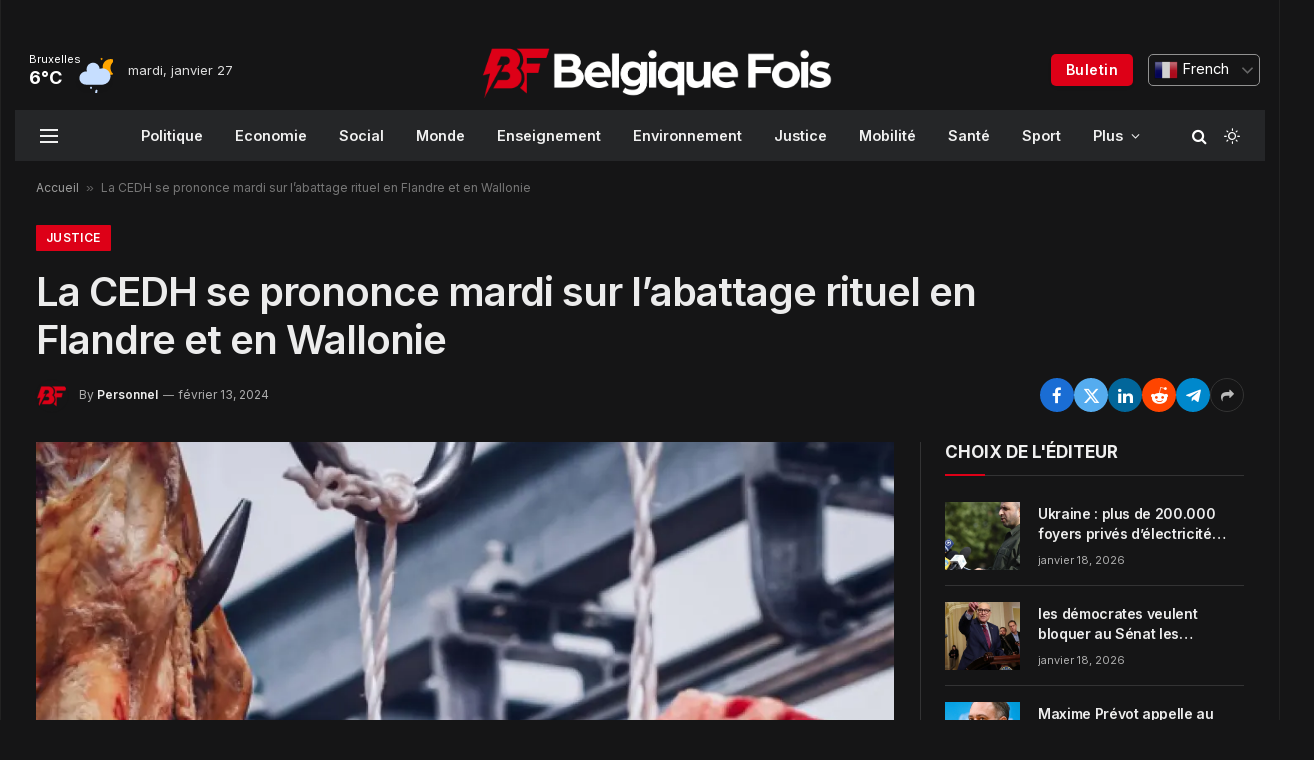

--- FILE ---
content_type: text/html; charset=UTF-8
request_url: https://belgiquefois.be/la-cedh-se-prononce-mardi-sur-labattage-rituel-en-flandre-et-en-wallonie/
body_size: 23676
content:

<!DOCTYPE html>
<html lang="fr-BE" prefix="og: https://ogp.me/ns#" class="s-dark site-s-dark">

<head>

	<meta charset="UTF-8" />
	<meta name="viewport" content="width=device-width, initial-scale=1" />
	
<!-- Search Engine Optimization by Rank Math - https://rankmath.com/ -->
<title>La CEDH se prononce mardi sur l&#039;abattage rituel en Flandre et en Wallonie - Belgique Fois</title><link rel="preload" as="image" imagesrcset="https://i3.wp.com/img.static-rmg.be/a/view/q75/w1600/h836/5643567/belgaimage-38445946-jpg.jpg?w=1024&amp;resize=1024,1024&amp;ssl=1" imagesizes="(max-width: 821px) 100vw, 821px" /><link rel="preload" as="font" href="https://belgiquefois.be/wp-content/themes/smart-mag/css/icons/fonts/ts-icons.woff2?v2.7" type="font/woff2" crossorigin="anonymous" />
<meta name="robots" content="index, follow, max-snippet:-1, max-video-preview:-1, max-image-preview:large"/>
<link rel="canonical" href="https://belgiquefois.be/la-cedh-se-prononce-mardi-sur-labattage-rituel-en-flandre-et-en-wallonie/" />
<meta property="og:locale" content="fr_FR" />
<meta property="og:type" content="article" />
<meta property="og:title" content="La CEDH se prononce mardi sur l&#039;abattage rituel en Flandre et en Wallonie - Belgique Fois" />
<meta property="og:description" content="La Cour européenne des droits de l’homme rend ce mardi un arrêt très attendu, qui validera ou non l’interdiction flamande et wallonne de l’abattage rituel sans étourdissement. Prononcé capital mardi dans le cadre de l’abattage rituel sans étourdissement. La Cour européenne des droits de l’homme (CEDH) rend un arrêt très attendu, qui validera ou non" />
<meta property="og:url" content="https://belgiquefois.be/la-cedh-se-prononce-mardi-sur-labattage-rituel-en-flandre-et-en-wallonie/" />
<meta property="og:site_name" content="Belgique Fois" />
<meta property="article:section" content="Justice" />
<meta property="og:updated_time" content="2024-02-13T07:27:05+01:00" />
<meta property="article:published_time" content="2024-02-13T07:27:04+01:00" />
<meta property="article:modified_time" content="2024-02-13T07:27:05+01:00" />
<meta name="twitter:card" content="summary_large_image" />
<meta name="twitter:title" content="La CEDH se prononce mardi sur l&#039;abattage rituel en Flandre et en Wallonie - Belgique Fois" />
<meta name="twitter:description" content="La Cour européenne des droits de l’homme rend ce mardi un arrêt très attendu, qui validera ou non l’interdiction flamande et wallonne de l’abattage rituel sans étourdissement. Prononcé capital mardi dans le cadre de l’abattage rituel sans étourdissement. La Cour européenne des droits de l’homme (CEDH) rend un arrêt très attendu, qui validera ou non" />
<meta name="twitter:label1" content="Written by" />
<meta name="twitter:data1" content="Personnel" />
<meta name="twitter:label2" content="Time to read" />
<meta name="twitter:data2" content="2 minutes" />
<script type="application/ld+json" class="rank-math-schema">{"@context":"https://schema.org","@graph":[{"@type":["Person","Organization"],"@id":"https://belgiquefois.be/#person","name":"Belgique Fois","logo":{"@type":"ImageObject","@id":"https://belgiquefois.be/#logo","url":"https://belgiquefois.be/wp-content/uploads/2024/01/cropped-bf-icon-1.png","contentUrl":"https://belgiquefois.be/wp-content/uploads/2024/01/cropped-bf-icon-1.png","caption":"Belgique Fois","inLanguage":"fr-BE","width":"512","height":"512"},"image":{"@type":"ImageObject","@id":"https://belgiquefois.be/#logo","url":"https://belgiquefois.be/wp-content/uploads/2024/01/cropped-bf-icon-1.png","contentUrl":"https://belgiquefois.be/wp-content/uploads/2024/01/cropped-bf-icon-1.png","caption":"Belgique Fois","inLanguage":"fr-BE","width":"512","height":"512"}},{"@type":"WebSite","@id":"https://belgiquefois.be/#website","url":"https://belgiquefois.be","name":"Belgique Fois","publisher":{"@id":"https://belgiquefois.be/#person"},"inLanguage":"fr-BE"},{"@type":"ImageObject","@id":"https://i3.wp.com/img.static-rmg.be/a/view/q75/w1600/h836/5643567/belgaimage-38445946-jpg.jpg?w=1600&amp;resize=1600,836&amp;ssl=1","url":"https://i3.wp.com/img.static-rmg.be/a/view/q75/w1600/h836/5643567/belgaimage-38445946-jpg.jpg?w=1600&amp;resize=1600,836&amp;ssl=1","width":"1600","height":"836","inLanguage":"fr-BE"},{"@type":"BreadcrumbList","@id":"https://belgiquefois.be/la-cedh-se-prononce-mardi-sur-labattage-rituel-en-flandre-et-en-wallonie/#breadcrumb","itemListElement":[{"@type":"ListItem","position":"1","item":{"@id":"https://belgiquefois.be","name":"Accueil"}},{"@type":"ListItem","position":"2","item":{"@id":"https://belgiquefois.be/la-cedh-se-prononce-mardi-sur-labattage-rituel-en-flandre-et-en-wallonie/","name":"La CEDH se prononce mardi sur l&rsquo;abattage rituel en Flandre et en Wallonie"}}]},{"@type":"WebPage","@id":"https://belgiquefois.be/la-cedh-se-prononce-mardi-sur-labattage-rituel-en-flandre-et-en-wallonie/#webpage","url":"https://belgiquefois.be/la-cedh-se-prononce-mardi-sur-labattage-rituel-en-flandre-et-en-wallonie/","name":"La CEDH se prononce mardi sur l&#039;abattage rituel en Flandre et en Wallonie - Belgique Fois","datePublished":"2024-02-13T07:27:04+01:00","dateModified":"2024-02-13T07:27:05+01:00","isPartOf":{"@id":"https://belgiquefois.be/#website"},"primaryImageOfPage":{"@id":"https://i3.wp.com/img.static-rmg.be/a/view/q75/w1600/h836/5643567/belgaimage-38445946-jpg.jpg?w=1600&amp;resize=1600,836&amp;ssl=1"},"inLanguage":"fr-BE","breadcrumb":{"@id":"https://belgiquefois.be/la-cedh-se-prononce-mardi-sur-labattage-rituel-en-flandre-et-en-wallonie/#breadcrumb"}},{"@type":"Person","@id":"https://belgiquefois.be/author/belgiquefois-be/","name":"Personnel","url":"https://belgiquefois.be/author/belgiquefois-be/","image":{"@type":"ImageObject","@id":"https://belgiquefois.be/wp-content/uploads/2024/01/avatar_user_1_1705760338-96x96.png","url":"https://belgiquefois.be/wp-content/uploads/2024/01/avatar_user_1_1705760338-96x96.png","caption":"Personnel","inLanguage":"fr-BE"},"sameAs":["https://belgiquefois.be"]},{"@type":"NewsArticle","headline":"La CEDH se prononce mardi sur l&#039;abattage rituel en Flandre et en Wallonie - Belgique Fois","datePublished":"2024-02-13T07:27:04+01:00","dateModified":"2024-02-13T07:27:05+01:00","author":{"@id":"https://belgiquefois.be/author/belgiquefois-be/","name":"Personnel"},"publisher":{"@id":"https://belgiquefois.be/#person"},"description":"Prononc\u00e9 capital mardi dans le cadre de l\u2019abattage rituel sans \u00e9tourdissement. La Cour europ\u00e9enne des droits de l\u2019homme (CEDH) rend un arr\u00eat tr\u00e8s attendu, qui validera ou non l\u2019interdiction flamande et wallonne\u00a0de cet abattage. La d\u00e9cision de la juridiction install\u00e9e \u00e0 Strasbourg sera suivie de pr\u00e8s par les communaut\u00e9s musulmane et juive du pays, consommatrices de viande halal ou casher.","name":"La CEDH se prononce mardi sur l&#039;abattage rituel en Flandre et en Wallonie - Belgique Fois","@id":"https://belgiquefois.be/la-cedh-se-prononce-mardi-sur-labattage-rituel-en-flandre-et-en-wallonie/#richSnippet","isPartOf":{"@id":"https://belgiquefois.be/la-cedh-se-prononce-mardi-sur-labattage-rituel-en-flandre-et-en-wallonie/#webpage"},"image":{"@id":"https://i3.wp.com/img.static-rmg.be/a/view/q75/w1600/h836/5643567/belgaimage-38445946-jpg.jpg?w=1600&amp;resize=1600,836&amp;ssl=1"},"inLanguage":"fr-BE","mainEntityOfPage":{"@id":"https://belgiquefois.be/la-cedh-se-prononce-mardi-sur-labattage-rituel-en-flandre-et-en-wallonie/#webpage"}}]}</script>
<!-- /Rank Math WordPress SEO plugin -->

<link rel='dns-prefetch' href='//www.googletagmanager.com' />
<link rel='dns-prefetch' href='//fonts.googleapis.com' />
<link rel="alternate" type="application/rss+xml" title="Belgique Fois &raquo; Flux" href="https://belgiquefois.be/feed/" />
<link rel="alternate" type="application/rss+xml" title="Belgique Fois &raquo; Flux des commentaires" href="https://belgiquefois.be/comments/feed/" />
<link rel="alternate" type="application/rss+xml" title="Belgique Fois &raquo; La CEDH se prononce mardi sur l&rsquo;abattage rituel en Flandre et en Wallonie Flux des commentaires" href="https://belgiquefois.be/la-cedh-se-prononce-mardi-sur-labattage-rituel-en-flandre-et-en-wallonie/feed/" />
<link rel="alternate" title="oEmbed (JSON)" type="application/json+oembed" href="https://belgiquefois.be/wp-json/oembed/1.0/embed?url=https%3A%2F%2Fbelgiquefois.be%2Fla-cedh-se-prononce-mardi-sur-labattage-rituel-en-flandre-et-en-wallonie%2F" />
<link rel="alternate" title="oEmbed (XML)" type="text/xml+oembed" href="https://belgiquefois.be/wp-json/oembed/1.0/embed?url=https%3A%2F%2Fbelgiquefois.be%2Fla-cedh-se-prononce-mardi-sur-labattage-rituel-en-flandre-et-en-wallonie%2F&#038;format=xml" />
<link rel="alternate" type="application/rss+xml" title="Belgique Fois &raquo; Stories Feed" href="https://belgiquefois.be/web-stories/feed/"><style id='wp-img-auto-sizes-contain-inline-css' type='text/css'>
img:is([sizes=auto i],[sizes^="auto," i]){contain-intrinsic-size:3000px 1500px}
/*# sourceURL=wp-img-auto-sizes-contain-inline-css */
</style>
<style id='wp-emoji-styles-inline-css' type='text/css'>

	img.wp-smiley, img.emoji {
		display: inline !important;
		border: none !important;
		box-shadow: none !important;
		height: 1em !important;
		width: 1em !important;
		margin: 0 0.07em !important;
		vertical-align: -0.1em !important;
		background: none !important;
		padding: 0 !important;
	}
/*# sourceURL=wp-emoji-styles-inline-css */
</style>
<link rel='stylesheet' id='wp-block-library-css' href='https://belgiquefois.be/wp-includes/css/dist/block-library/style.min.css?ver=6.9' type='text/css' media='all' />
<style id='classic-theme-styles-inline-css' type='text/css'>
/*! This file is auto-generated */
.wp-block-button__link{color:#fff;background-color:#32373c;border-radius:9999px;box-shadow:none;text-decoration:none;padding:calc(.667em + 2px) calc(1.333em + 2px);font-size:1.125em}.wp-block-file__button{background:#32373c;color:#fff;text-decoration:none}
/*# sourceURL=/wp-includes/css/classic-themes.min.css */
</style>
<style id='global-styles-inline-css' type='text/css'>
:root{--wp--preset--aspect-ratio--square: 1;--wp--preset--aspect-ratio--4-3: 4/3;--wp--preset--aspect-ratio--3-4: 3/4;--wp--preset--aspect-ratio--3-2: 3/2;--wp--preset--aspect-ratio--2-3: 2/3;--wp--preset--aspect-ratio--16-9: 16/9;--wp--preset--aspect-ratio--9-16: 9/16;--wp--preset--color--black: #000000;--wp--preset--color--cyan-bluish-gray: #abb8c3;--wp--preset--color--white: #ffffff;--wp--preset--color--pale-pink: #f78da7;--wp--preset--color--vivid-red: #cf2e2e;--wp--preset--color--luminous-vivid-orange: #ff6900;--wp--preset--color--luminous-vivid-amber: #fcb900;--wp--preset--color--light-green-cyan: #7bdcb5;--wp--preset--color--vivid-green-cyan: #00d084;--wp--preset--color--pale-cyan-blue: #8ed1fc;--wp--preset--color--vivid-cyan-blue: #0693e3;--wp--preset--color--vivid-purple: #9b51e0;--wp--preset--gradient--vivid-cyan-blue-to-vivid-purple: linear-gradient(135deg,rgb(6,147,227) 0%,rgb(155,81,224) 100%);--wp--preset--gradient--light-green-cyan-to-vivid-green-cyan: linear-gradient(135deg,rgb(122,220,180) 0%,rgb(0,208,130) 100%);--wp--preset--gradient--luminous-vivid-amber-to-luminous-vivid-orange: linear-gradient(135deg,rgb(252,185,0) 0%,rgb(255,105,0) 100%);--wp--preset--gradient--luminous-vivid-orange-to-vivid-red: linear-gradient(135deg,rgb(255,105,0) 0%,rgb(207,46,46) 100%);--wp--preset--gradient--very-light-gray-to-cyan-bluish-gray: linear-gradient(135deg,rgb(238,238,238) 0%,rgb(169,184,195) 100%);--wp--preset--gradient--cool-to-warm-spectrum: linear-gradient(135deg,rgb(74,234,220) 0%,rgb(151,120,209) 20%,rgb(207,42,186) 40%,rgb(238,44,130) 60%,rgb(251,105,98) 80%,rgb(254,248,76) 100%);--wp--preset--gradient--blush-light-purple: linear-gradient(135deg,rgb(255,206,236) 0%,rgb(152,150,240) 100%);--wp--preset--gradient--blush-bordeaux: linear-gradient(135deg,rgb(254,205,165) 0%,rgb(254,45,45) 50%,rgb(107,0,62) 100%);--wp--preset--gradient--luminous-dusk: linear-gradient(135deg,rgb(255,203,112) 0%,rgb(199,81,192) 50%,rgb(65,88,208) 100%);--wp--preset--gradient--pale-ocean: linear-gradient(135deg,rgb(255,245,203) 0%,rgb(182,227,212) 50%,rgb(51,167,181) 100%);--wp--preset--gradient--electric-grass: linear-gradient(135deg,rgb(202,248,128) 0%,rgb(113,206,126) 100%);--wp--preset--gradient--midnight: linear-gradient(135deg,rgb(2,3,129) 0%,rgb(40,116,252) 100%);--wp--preset--font-size--small: 13px;--wp--preset--font-size--medium: 20px;--wp--preset--font-size--large: 36px;--wp--preset--font-size--x-large: 42px;--wp--preset--spacing--20: 0.44rem;--wp--preset--spacing--30: 0.67rem;--wp--preset--spacing--40: 1rem;--wp--preset--spacing--50: 1.5rem;--wp--preset--spacing--60: 2.25rem;--wp--preset--spacing--70: 3.38rem;--wp--preset--spacing--80: 5.06rem;--wp--preset--shadow--natural: 6px 6px 9px rgba(0, 0, 0, 0.2);--wp--preset--shadow--deep: 12px 12px 50px rgba(0, 0, 0, 0.4);--wp--preset--shadow--sharp: 6px 6px 0px rgba(0, 0, 0, 0.2);--wp--preset--shadow--outlined: 6px 6px 0px -3px rgb(255, 255, 255), 6px 6px rgb(0, 0, 0);--wp--preset--shadow--crisp: 6px 6px 0px rgb(0, 0, 0);}:where(.is-layout-flex){gap: 0.5em;}:where(.is-layout-grid){gap: 0.5em;}body .is-layout-flex{display: flex;}.is-layout-flex{flex-wrap: wrap;align-items: center;}.is-layout-flex > :is(*, div){margin: 0;}body .is-layout-grid{display: grid;}.is-layout-grid > :is(*, div){margin: 0;}:where(.wp-block-columns.is-layout-flex){gap: 2em;}:where(.wp-block-columns.is-layout-grid){gap: 2em;}:where(.wp-block-post-template.is-layout-flex){gap: 1.25em;}:where(.wp-block-post-template.is-layout-grid){gap: 1.25em;}.has-black-color{color: var(--wp--preset--color--black) !important;}.has-cyan-bluish-gray-color{color: var(--wp--preset--color--cyan-bluish-gray) !important;}.has-white-color{color: var(--wp--preset--color--white) !important;}.has-pale-pink-color{color: var(--wp--preset--color--pale-pink) !important;}.has-vivid-red-color{color: var(--wp--preset--color--vivid-red) !important;}.has-luminous-vivid-orange-color{color: var(--wp--preset--color--luminous-vivid-orange) !important;}.has-luminous-vivid-amber-color{color: var(--wp--preset--color--luminous-vivid-amber) !important;}.has-light-green-cyan-color{color: var(--wp--preset--color--light-green-cyan) !important;}.has-vivid-green-cyan-color{color: var(--wp--preset--color--vivid-green-cyan) !important;}.has-pale-cyan-blue-color{color: var(--wp--preset--color--pale-cyan-blue) !important;}.has-vivid-cyan-blue-color{color: var(--wp--preset--color--vivid-cyan-blue) !important;}.has-vivid-purple-color{color: var(--wp--preset--color--vivid-purple) !important;}.has-black-background-color{background-color: var(--wp--preset--color--black) !important;}.has-cyan-bluish-gray-background-color{background-color: var(--wp--preset--color--cyan-bluish-gray) !important;}.has-white-background-color{background-color: var(--wp--preset--color--white) !important;}.has-pale-pink-background-color{background-color: var(--wp--preset--color--pale-pink) !important;}.has-vivid-red-background-color{background-color: var(--wp--preset--color--vivid-red) !important;}.has-luminous-vivid-orange-background-color{background-color: var(--wp--preset--color--luminous-vivid-orange) !important;}.has-luminous-vivid-amber-background-color{background-color: var(--wp--preset--color--luminous-vivid-amber) !important;}.has-light-green-cyan-background-color{background-color: var(--wp--preset--color--light-green-cyan) !important;}.has-vivid-green-cyan-background-color{background-color: var(--wp--preset--color--vivid-green-cyan) !important;}.has-pale-cyan-blue-background-color{background-color: var(--wp--preset--color--pale-cyan-blue) !important;}.has-vivid-cyan-blue-background-color{background-color: var(--wp--preset--color--vivid-cyan-blue) !important;}.has-vivid-purple-background-color{background-color: var(--wp--preset--color--vivid-purple) !important;}.has-black-border-color{border-color: var(--wp--preset--color--black) !important;}.has-cyan-bluish-gray-border-color{border-color: var(--wp--preset--color--cyan-bluish-gray) !important;}.has-white-border-color{border-color: var(--wp--preset--color--white) !important;}.has-pale-pink-border-color{border-color: var(--wp--preset--color--pale-pink) !important;}.has-vivid-red-border-color{border-color: var(--wp--preset--color--vivid-red) !important;}.has-luminous-vivid-orange-border-color{border-color: var(--wp--preset--color--luminous-vivid-orange) !important;}.has-luminous-vivid-amber-border-color{border-color: var(--wp--preset--color--luminous-vivid-amber) !important;}.has-light-green-cyan-border-color{border-color: var(--wp--preset--color--light-green-cyan) !important;}.has-vivid-green-cyan-border-color{border-color: var(--wp--preset--color--vivid-green-cyan) !important;}.has-pale-cyan-blue-border-color{border-color: var(--wp--preset--color--pale-cyan-blue) !important;}.has-vivid-cyan-blue-border-color{border-color: var(--wp--preset--color--vivid-cyan-blue) !important;}.has-vivid-purple-border-color{border-color: var(--wp--preset--color--vivid-purple) !important;}.has-vivid-cyan-blue-to-vivid-purple-gradient-background{background: var(--wp--preset--gradient--vivid-cyan-blue-to-vivid-purple) !important;}.has-light-green-cyan-to-vivid-green-cyan-gradient-background{background: var(--wp--preset--gradient--light-green-cyan-to-vivid-green-cyan) !important;}.has-luminous-vivid-amber-to-luminous-vivid-orange-gradient-background{background: var(--wp--preset--gradient--luminous-vivid-amber-to-luminous-vivid-orange) !important;}.has-luminous-vivid-orange-to-vivid-red-gradient-background{background: var(--wp--preset--gradient--luminous-vivid-orange-to-vivid-red) !important;}.has-very-light-gray-to-cyan-bluish-gray-gradient-background{background: var(--wp--preset--gradient--very-light-gray-to-cyan-bluish-gray) !important;}.has-cool-to-warm-spectrum-gradient-background{background: var(--wp--preset--gradient--cool-to-warm-spectrum) !important;}.has-blush-light-purple-gradient-background{background: var(--wp--preset--gradient--blush-light-purple) !important;}.has-blush-bordeaux-gradient-background{background: var(--wp--preset--gradient--blush-bordeaux) !important;}.has-luminous-dusk-gradient-background{background: var(--wp--preset--gradient--luminous-dusk) !important;}.has-pale-ocean-gradient-background{background: var(--wp--preset--gradient--pale-ocean) !important;}.has-electric-grass-gradient-background{background: var(--wp--preset--gradient--electric-grass) !important;}.has-midnight-gradient-background{background: var(--wp--preset--gradient--midnight) !important;}.has-small-font-size{font-size: var(--wp--preset--font-size--small) !important;}.has-medium-font-size{font-size: var(--wp--preset--font-size--medium) !important;}.has-large-font-size{font-size: var(--wp--preset--font-size--large) !important;}.has-x-large-font-size{font-size: var(--wp--preset--font-size--x-large) !important;}
:where(.wp-block-post-template.is-layout-flex){gap: 1.25em;}:where(.wp-block-post-template.is-layout-grid){gap: 1.25em;}
:where(.wp-block-term-template.is-layout-flex){gap: 1.25em;}:where(.wp-block-term-template.is-layout-grid){gap: 1.25em;}
:where(.wp-block-columns.is-layout-flex){gap: 2em;}:where(.wp-block-columns.is-layout-grid){gap: 2em;}
:root :where(.wp-block-pullquote){font-size: 1.5em;line-height: 1.6;}
/*# sourceURL=global-styles-inline-css */
</style>
<link rel='stylesheet' id='contact-form-7-css' href='https://belgiquefois.be/wp-content/plugins/contact-form-7/includes/css/styles.css?ver=6.1.4' type='text/css' media='all' />
<style id='contact-form-7-inline-css' type='text/css'>
.wpcf7 .wpcf7-recaptcha iframe {margin-bottom: 0;}.wpcf7 .wpcf7-recaptcha[data-align="center"] > div {margin: 0 auto;}.wpcf7 .wpcf7-recaptcha[data-align="right"] > div {margin: 0 0 0 auto;}
/*# sourceURL=contact-form-7-inline-css */
</style>
<link rel='stylesheet' id='wp_automatic_gallery_style-css' href='https://belgiquefois.be/wp-content/plugins/wp-automatic/css/wp-automatic.css?ver=1.0.0' type='text/css' media='all' />
<link rel='stylesheet' id='elementor-frontend-css' href='https://belgiquefois.be/wp-content/plugins/elementor/assets/css/frontend.min.css?ver=3.34.2' type='text/css' media='all' />
<link rel='stylesheet' id='elementor-post-4487-css' href='https://belgiquefois.be/wp-content/uploads/elementor/css/post-4487.css?ver=1769055013' type='text/css' media='all' />
<link rel='stylesheet' id='elementor-post-4088-css' href='https://belgiquefois.be/wp-content/uploads/elementor/css/post-4088.css?ver=1769055013' type='text/css' media='all' />
<link rel='stylesheet' id='smartmag-core-css' href='https://belgiquefois.be/wp-content/themes/smart-mag/style.css?ver=10.3.2' type='text/css' media='all' />
<style id='smartmag-core-inline-css' type='text/css'>
:root { --c-main: #dd0017;
--c-main-rgb: 221,0,23;
--text-font: "Inter", system-ui, -apple-system, "Segoe UI", Arial, sans-serif;
--body-font: "Inter", system-ui, -apple-system, "Segoe UI", Arial, sans-serif;
--title-font: "Inter", system-ui, -apple-system, "Segoe UI", Arial, sans-serif;
--title-size-n: 17px;
--title-size-m: 18px;
--title-size-l: 20px;
--main-width: 1250px;
--p-title-space: 7px;
--excerpt-mt: 13px;
--excerpt-size: 14px; }
.post-title:not(._) { letter-spacing: -0.025em; }
:root { --sidebar-width: 300px; }
.ts-row, .has-el-gap { --sidebar-c-width: calc(var(--sidebar-width) + var(--grid-gutter-h) + var(--sidebar-c-pad)); }
:root { --sidebar-pad: 32px; --sidebar-sep-pad: 32px; }
.main-wrap > .main { margin-top: 30px; }
.smart-head-main .smart-head-top { --head-h: 30px; background-color: rgba(255,255,255,0); }
.s-dark .smart-head-main .smart-head-top,
.smart-head-main .s-dark.smart-head-top { background-color: #151516; }
.smart-head-main .smart-head-mid { --head-h: 80px; }
.s-dark .smart-head-main .smart-head-mid,
.smart-head-main .s-dark.smart-head-mid { background-color: #151516; }
.smart-head-main .smart-head-bot { --head-h: 51px; background-color: #ffe9e2; }
.s-dark .smart-head-main .smart-head-bot,
.smart-head-main .s-dark.smart-head-bot { background-color: #252628; }
.smart-head-main .smart-head-bot { border-top-width: 0px; border-bottom-width: 0px; border-bottom-color: #dedede; }
.navigation-main .menu > li > a { font-size: 14.4px; font-weight: 600; }
.navigation-main .menu > li li a { font-size: 13px; }
.navigation-main { --nav-items-space: 16px; }
.mobile-menu { font-size: 15px; }
.smart-head-main .spc-social { --spc-social-fs: 17px; --spc-social-size: 37px; }
.smart-head-main .hamburger-icon { width: 18px; }
.smart-head .ts-button1 { font-size: 14px; text-transform: capitalize; }
.trending-ticker .heading { color: #282828; font-size: 13.8px; font-weight: 600; letter-spacing: .02em; margin-right: 30px; }
.trending-ticker .post-link { font-size: 13.8px; }
.trending-ticker { --max-width: 500px; }
.post-meta .meta-item, .post-meta .text-in { font-size: 11px; }
.post-meta .text-in, .post-meta .post-cat > a { font-size: 11px; }
.post-meta .post-cat > a { font-weight: 600; text-transform: uppercase; letter-spacing: .02em; }
.post-meta .post-author > a { font-weight: 600; }
.block-head-f .heading { font-size: 16px; font-weight: 800; text-transform: uppercase; letter-spacing: .03em; }
.block-head-f { --space-below: 15px; --line-weight: 2px; --c-border: #ffffff; }
.s-dark .block-head-f { --c-border: #151516; }
.loop-grid-base .media { margin-bottom: 13px; }
.list-post { --list-p-media-width: 30%; --list-p-media-max-width: 85%; }
.loop-small .ratio-is-custom { padding-bottom: calc(100% / 1.1); }
.loop-small .media:not(i) { max-width: 75px; }
.post-meta-single .meta-item, .post-meta-single .text-in { font-size: 12px; }
.the-post-header .post-meta .post-title { font-weight: 600; }
.entry-content { font-family: "IBM Plex Serif", Georgia, serif; font-size: 17px; }
.site-s-light .entry-content { color: #000000; }
.s-post-modern .post-content-wrap { display: grid; grid-template-columns: minmax(0, 1fr); }
.s-post-modern .entry-content { max-width: min(100%, calc(700px + var(--p-spacious-pad)*2)); justify-self: center; }
.s-head-large .sub-title { font-size: 17px; }
.site-s-light .s-head-large .sub-title { color: #515151; }
.site-s-light .s-head-large .post-meta { --c-post-meta: #565656; }
.s-post-large .post-content-wrap { display: grid; grid-template-columns: minmax(0, 1fr); }
.s-post-large .entry-content { max-width: min(100%, calc(700px + var(--p-spacious-pad)*2)); justify-self: center; }
.a-wrap-2:not(._) { padding-top: 17px; padding-bottom: 17px; padding-left: 15px; padding-right: 15px; margin-top: 0px; margin-bottom: 0px; }
@media (min-width: 1200px) { .s-head-large .post-title { font-size: 40px; } }
@media (min-width: 940px) and (max-width: 1200px) { :root { --sidebar-width: 280px; }
.ts-row, .has-el-gap { --sidebar-c-width: calc(var(--sidebar-width) + var(--grid-gutter-h) + var(--sidebar-c-pad)); }
.navigation-main .menu > li > a { font-size: calc(10px + (14.4px - 10px) * .7); }
.trending-ticker { --max-width: 400px; } }
@media (max-width: 767px) { .s-head-large .post-title { font-size: 29px; } }


/*# sourceURL=smartmag-core-inline-css */
</style>
<link rel='stylesheet' id='smartmag-magnific-popup-css' href='https://belgiquefois.be/wp-content/themes/smart-mag/css/lightbox.css?ver=10.3.2' type='text/css' media='all' />
<link rel='stylesheet' id='smartmag-icons-css' href='https://belgiquefois.be/wp-content/themes/smart-mag/css/icons/icons.css?ver=10.3.2' type='text/css' media='all' />
<link crossorigin="anonymous" rel='stylesheet' id='smartmag-gfonts-custom-css' href='https://fonts.googleapis.com/css?family=Inter%3A400%2C500%2C600%2C700%7CIBM+Plex+Serif%3A400%2C500%2C600%2C700&#038;display=swap' type='text/css' media='all' />
<script type="text/javascript" src="https://belgiquefois.be/wp-includes/js/jquery/jquery.min.js?ver=3.7.1" id="jquery-core-js"></script>
<script type="text/javascript" src="https://belgiquefois.be/wp-includes/js/jquery/jquery-migrate.min.js?ver=3.4.1" id="jquery-migrate-js"></script>
<script type="text/javascript" src="https://belgiquefois.be/wp-content/plugins/wp-automatic/js/main-front.js?ver=6.9" id="wp_automatic_gallery-js"></script>
<script type="text/javascript" src="https://belgiquefois.be/wp-content/plugins/sphere-post-views/assets/js/post-views.js?ver=1.0.1" id="sphere-post-views-js"></script>
<script type="text/javascript" id="sphere-post-views-js-after">
/* <![CDATA[ */
var Sphere_PostViews = {"ajaxUrl":"https:\/\/belgiquefois.be\/wp-admin\/admin-ajax.php?sphere_post_views=1","sampling":0,"samplingRate":10,"repeatCountDelay":0,"postID":6888,"token":"6a6a97d040"}
//# sourceURL=sphere-post-views-js-after
/* ]]> */
</script>

<!-- Google Analytics snippet added by Site Kit -->
<script type="text/javascript" src="https://www.googletagmanager.com/gtag/js?id=GT-TNSGKQ7" id="google_gtagjs-js" async></script>
<script type="text/javascript" id="google_gtagjs-js-after">
/* <![CDATA[ */
window.dataLayer = window.dataLayer || [];function gtag(){dataLayer.push(arguments);}
gtag('set', 'linker', {"domains":["belgiquefois.be"]} );
gtag("js", new Date());
gtag("set", "developer_id.dZTNiMT", true);
gtag("config", "GT-TNSGKQ7");
//# sourceURL=google_gtagjs-js-after
/* ]]> */
</script>

<!-- End Google Analytics snippet added by Site Kit -->
<link rel="https://api.w.org/" href="https://belgiquefois.be/wp-json/" /><link rel="alternate" title="JSON" type="application/json" href="https://belgiquefois.be/wp-json/wp/v2/posts/6888" /><link rel="EditURI" type="application/rsd+xml" title="RSD" href="https://belgiquefois.be/xmlrpc.php?rsd" />
<meta name="generator" content="WordPress 6.9" />
<link rel='shortlink' href='https://belgiquefois.be/?p=6888' />
<link rel='dns-prefetch' href='https://i0.wp.com/'><link rel='preconnect' href='https://i0.wp.com/' crossorigin><link rel='dns-prefetch' href='https://i1.wp.com/'><link rel='preconnect' href='https://i1.wp.com/' crossorigin><link rel='dns-prefetch' href='https://i2.wp.com/'><link rel='preconnect' href='https://i2.wp.com/' crossorigin><link rel='dns-prefetch' href='https://i3.wp.com/'><link rel='preconnect' href='https://i3.wp.com/' crossorigin><!-- FIFU:meta:begin:image -->
<meta property="og:image" content="https://i3.wp.com/img.static-rmg.be/a/view/q75/w1600/h836/5643567/belgaimage-38445946-jpg.jpg?ssl=1" />
<!-- FIFU:meta:end:image --><!-- FIFU:meta:begin:twitter -->
<meta name="twitter:image" content="https://i3.wp.com/img.static-rmg.be/a/view/q75/w1600/h836/5643567/belgaimage-38445946-jpg.jpg?ssl=1" />
<!-- FIFU:meta:end:twitter --><meta name="generator" content="Site Kit by Google 1.118.0" />
		<script>
		var BunyadSchemeKey = 'bunyad-scheme';
		(() => {
			const d = document.documentElement;
			const c = d.classList;
			var scheme = localStorage.getItem(BunyadSchemeKey);
			
			if (scheme) {
				d.dataset.origClass = c;
				scheme === 'dark' ? c.remove('s-light', 'site-s-light') : c.remove('s-dark', 'site-s-dark');
				c.add('site-s-' + scheme, 's-' + scheme);
			}
		})();
		</script>
		<meta name="generator" content="Elementor 3.34.2; features: e_font_icon_svg, additional_custom_breakpoints; settings: css_print_method-external, google_font-enabled, font_display-swap">
			<style>
				.e-con.e-parent:nth-of-type(n+4):not(.e-lazyloaded):not(.e-no-lazyload),
				.e-con.e-parent:nth-of-type(n+4):not(.e-lazyloaded):not(.e-no-lazyload) * {
					background-image: none !important;
				}
				@media screen and (max-height: 1024px) {
					.e-con.e-parent:nth-of-type(n+3):not(.e-lazyloaded):not(.e-no-lazyload),
					.e-con.e-parent:nth-of-type(n+3):not(.e-lazyloaded):not(.e-no-lazyload) * {
						background-image: none !important;
					}
				}
				@media screen and (max-height: 640px) {
					.e-con.e-parent:nth-of-type(n+2):not(.e-lazyloaded):not(.e-no-lazyload),
					.e-con.e-parent:nth-of-type(n+2):not(.e-lazyloaded):not(.e-no-lazyload) * {
						background-image: none !important;
					}
				}
			</style>
			<link rel="amphtml" href="https://belgiquefois.be/la-cedh-se-prononce-mardi-sur-labattage-rituel-en-flandre-et-en-wallonie/amp/"><link rel="icon" href="https://belgiquefois.be/wp-content/uploads/2024/01/cropped-bf-icon-1-32x32.png" sizes="32x32" />
<link rel="icon" href="https://belgiquefois.be/wp-content/uploads/2024/01/cropped-bf-icon-1-192x192.png" sizes="192x192" />
<link rel="apple-touch-icon" href="https://belgiquefois.be/wp-content/uploads/2024/01/cropped-bf-icon-1-180x180.png" />
<meta name="msapplication-TileImage" content="https://belgiquefois.be/wp-content/uploads/2024/01/cropped-bf-icon-1-270x270.png" />

<!-- FIFU:jsonld:begin -->
<script type="application/ld+json">{"@context":"https://schema.org","@graph":[{"@type":"ImageObject","@id":"https://img.static-rmg.be/a/view/q75/w1600/h836/5643567/belgaimage-38445946-jpg.jpg","url":"https://img.static-rmg.be/a/view/q75/w1600/h836/5643567/belgaimage-38445946-jpg.jpg","contentUrl":"https://img.static-rmg.be/a/view/q75/w1600/h836/5643567/belgaimage-38445946-jpg.jpg","mainEntityOfPage":"https://belgiquefois.be/la-cedh-se-prononce-mardi-sur-labattage-rituel-en-flandre-et-en-wallonie/"}]}</script>
<!-- FIFU:jsonld:end -->
		<style type="text/css" id="wp-custom-css">
			.bs-fp-t3.bs-fp-s2 .fp-price {
    background-color: #ffe9e2 !important;
    color: #000 !important;
}

.bsfp-widgets-list.bsfp-align-auto .bs-fp, .bsfp-widgets-list.bsfp-align-marquee .bs-fp {
    margin: 0 4px 26px;
}

.bs-fp-t8 .bs-fp-inner {
    border: 0 !important;
    padding: 4px !important;
}

.s-dark .bs-fp-t8 .fp-name {
    color: #fff;
    font-weight: 700;
}

.bs-fp-t8 .visualization {
    margin-left: 1px !important;
    vertical-align: text-bottom;
}

.trp-language-switcher .trp-ls-shortcode-current-language {
    width: 115px !important;
}

.trp-language-switcher > div {
    width: 115px !important;
}

.s-dark .trp-language-switcher > div {
    border: 1px solid #252628;
    border-radius: 3px;
	  background-color: #151516;
}

.s-dark .trp-language-switcher > div > a {
    color: #fff;
}

.s-dark .smart-head .is-icon {
    padding: 0 4px;
    color: #fff;
}

.block-head-f {
    --c-line: #dd0017 !important;
}

.fluid-width-video-wrapper {
    padding-top: 66.3793%;
    width: 750px !important;
}

.menu-item i._before, .rtl .menu-item i._after {
    margin-top: 1px;
    color: #dd0017;
}

.s-light .smart-head-sticky:not(.s-dark) {
    background: #ffe9e2 !important;
}

.s-dark .elementor-3988 .elementor-element.elementor-element-88438d0:not(.elementor-motion-effects-element-type-background) > .elementor-widget-wrap, .elementor-3988 .elementor-element.elementor-element-88438d0 > .elementor-widget-wrap > .elementor-motion-effects-container > .elementor-motion-effects-layer {
    background-color: #2e2e2e;
}

.gt_switcher .gt_selected a {
    width: 100px !important;
}

.gt_switcher {
    width: 112px !important;
    line-height: 15px;
}

.gt_switcher .gt_selected a {
	  border-radius: 5px; 
    padding: 3px 5px !important;
}

.gt_switcher .gt_selected {
    background: 0 !important;
}

.gt_switcher {
    font-family: var(--ui-font) !important;
    font-size: 10pt !important;
}

.gt_switcher a {
    font-size: 11pt !important;
}

.gt_switcher .gt_option {position:absolute !important;}

.gt_switcher .gt_option {
    background-color: #fef3f0 !important;
    width: 100px !important;
}

.gt_switcher .gt_selected a {
    border: 1px solid #919191 !important;
    color: #323232 !important;
}

.gt_switcher .gt_selected a:after {
    right: 5px !important;
}

.gt_switcher .gt_option a {
    color: #323232 !important;
}

.gt_switcher a {
    background: 0 !important;
}

.gt_switcher .gt_option {
    border-left: 1px solid #919191 !important;
    border-right: 1px solid #919191 !important;
    border-bottom: 1px solid #919191 !important;
    width: 110px !important;
}

.gt_switcher .gt_option {
    margin-top: 30px !important;
}

#onesignal-slidedown-container #onesignal-slidedown-dialog .slidedown-button.primary {
    padding-bottom: 40px !important;
    padding-top: 8px !important;
}

.entry-content input:not([type=submit]) {
    width: 100% !important;
}

#onesignal-popover-container #onesignal-popover-dialog .popover-button.primary, #onesignal-popover-container #onesignal-popover-dialog .slidedown-button.primary, #onesignal-popover-container #onesignal-slidedown-dialog .popover-button.primary, #onesignal-popover-container #onesignal-slidedown-dialog .slidedown-button.primary, #onesignal-slidedown-container #onesignal-popover-dialog .popover-button.primary, #onesignal-slidedown-container #onesignal-popover-dialog .slidedown-button.primary, #onesignal-slidedown-container #onesignal-slidedown-dialog .popover-button.primary, #onesignal-slidedown-container #onesignal-slidedown-dialog .slidedown-button.primary {
    background: #d80117 !important;
}

@media (min-width: 1201px) {
.smart-head-top .wrap {
    width: 100% !important;
}
}

.smart-head-top {
    padding: 0 !important;
}

.smart-head-top .items-left {
    width: 100%;
}

.smart-head-top .items > :first-child {
    width: 100%;
}

@media (min-width: 1201px) {
.smart-head-mid.smart-head-row > .inner {
    display: flex;
    justify-content: space-between;
    padding: 5px !important;
    height: 100%;
    position: relative;
}
}

@media (min-width: 1201px) {
.smart-head-top.smart-head-row > .inner {
    display: flex;
    justify-content: space-between;
    padding: 0 !important;
    height: 100%;
    position: relative;
}

}

.eaw-weather-detail.jsx-4084518242 {
    padding: 3.25px 7px !important;
}
.smart-head-mid .ts-button {
    line-height: 31px !important;
    height: 32px !important;
    padding: 0 15px;
	  border-radius: 5px;
}

.s-dark .elementor-6 .elementor-element.elementor-element-88438d0:not(.elementor-motion-effects-element-type-background) > .elementor-widget-wrap {
    background-color: #2e2e2e;
}

.fluid-width-video-wrapper {
    position: unset !important;
}

@media (max-width: 615px) {
.post-share-b .service .label {
    display: none;
}
.read-time, .comments {
    display: none;
}
}
.skiptranslate {
    visibility: none !important;
    display: none !important;
}

.eaw-detail-weatherName.jsx-2669000749 {
    display: none !important;
}

.eaw-detail-iconBlock.jsx-2669000749 svg {
    width: 19.5px;
    height: 19.5px;
    right: -3px;
    transform: scale(3) !important;
    margin-top: 14px !important;
    margin-left: -20px !important;
}

.eaw-detail-locationIcon.jsx-2669000749 {
    display: none !important;
}

.eaw-detail-locationName {
    margin-left: 0 !important;
}

.layout-boxed .main-wrap {
    background: #fef3f0;
}

.s-dark .layout-boxed .main-wrap {
    background: #151516;
}

.s-dark .eaw-detail-component.jsx-2669000749 .eaw-detail-currentTemp {
    color: rgb(255 255 255) !important;
}

.s-dark .eaw-detail-weatherName.jsx-2669000749, .s-dark .eaw-detail-locationName.jsx-2669000749 {
    color: rgb(255 255 255) !important;
}

.s-dark .gt_switcher .gt_selected a {
    color: #ffffff !important;
}		</style>
		

<link rel="preload" as="image" href="https://i0.wp.com/img.static-rmg.be/a/view/q75/w1600/h836/f50.00,50.00/7590034/gettyimages-2198751580-jpg.jpg?w=1024&#038;resize=1024,1024&#038;ssl=1"><link rel="preload" as="image" href="https://i1.wp.com/img.static-rmg.be/a/view/q75/w1600/h836/5465509/b823559373z-1-20230927121759-000gkv45o5j2-1-0-jpg.jpg?w=1024&#038;resize=1024,1024&#038;ssl=1"><link rel="preload" as="image" href="https://i0.wp.com/img.static-rmg.be/a/view/q75/w1600/h836/7589995/2026-01-13t203309z-980592766-rc2j0ja2w0w7-rtrmadp-3-usa-congress-jpg.jpg?w=1024&#038;resize=1024,1024&#038;ssl=1"><link rel="preload" as="image" href="https://i1.wp.com/img.static-rmg.be/a/view/q75/w1600/h836/f50.00,50.00/7437284/belgaimage-135054459-jpg.jpg?w=1024&#038;resize=1024,1024&#038;ssl=1"><link rel="preload" as="image" href="https://i3.wp.com/img.static-rmg.be/a/view/q75/w1600/h836/7589432/2025-12-24t110426z-600746693-rc2ubha4d61v-rtrmadp-3-usa-trump-cattle-ranchers-jpg.jpg?w=1024&#038;resize=1024,1024&#038;ssl=1"><link rel="preload" as="image" href="https://i3.wp.com/img.static-rmg.be/a/view/q75/w1600/h836/5643567/belgaimage-38445946-jpg.jpg?w=1024&#038;resize=1024,1024&#038;ssl=1"><link rel="preload" as="image" href="https://i2.wp.com/img.static-rmg.be/a/view/q75/w1600/h836/7585046/belgaimage-82973613-jpg.jpg?w=1024&#038;resize=1024,1024&#038;ssl=1"><link rel="preload" as="image" href="https://i2.wp.com/img.static-rmg.be/a/view/q75/w1600/h836/f50.00,50.00/7584041/belgaimage-140663561-jpg.jpg?w=1024&#038;resize=1024,1024&#038;ssl=1"><link rel="preload" as="image" href="https://i0.wp.com/img.static-rmg.be/a/view/q75/w1600/h836/f68.55,38.92/7583058/gettyimages-2252658402-jpg.jpg?w=1024&#038;resize=1024,1024&#038;ssl=1"><link rel="preload" as="image" href="https://i2.wp.com/img.static-rmg.be/a/view/q75/w1600/h836/f39.59,33.89/7571761/gettyimages-2214763183-jpg.jpg?w=1024&#038;resize=1024,1024&#038;ssl=1"><link rel="preload" as="image" href="https://i3.wp.com/img.static-rmg.be/a/view/q75/w1600/h836/f50.00,50.00/7567406/belgaimage-32645846-jpg.jpg?w=1024&#038;resize=1024,1024&#038;ssl=1"><link rel="preload" as="image" href="https://i3.wp.com/img.static-rmg.be/a/view/q75/w1600/h836/3883592/10fd703801c85fa12e90d8ebe5afd7b4-jpg.jpg?w=1024&#038;resize=1024,1024&#038;ssl=1"><link rel="preload" as="image" href="https://i0.wp.com/img.static-rmg.be/a/view/q75/w1600/h836/7561441/gettyimages-2251400593-jpg.jpg?w=1024&#038;resize=1024,1024&#038;ssl=1"><link rel="preload" as="image" href="https://i0.wp.com/img.static-rmg.be/a/view/q75/w1600/h836/7558972/franky-demon-jpg.jpg?w=1024&#038;resize=1024,1024&#038;ssl=1"><link rel="preload" as="image" href="https://i3.wp.com/img.static-rmg.be/a/view/q75/w1600/h836/7557234/gettyimages-2221922524-jpg.jpg?w=1024&#038;resize=1024,1024&#038;ssl=1"><link rel="preload" as="image" href="https://i1.wp.com/img.static-rmg.be/a/view/q75/w1600/h836/5465509/b823559373z-1-20230927121759-000gkv45o5j2-1-0-jpg.jpg?w=1024&#038;resize=1024,1024&#038;ssl=1"><link rel="preload" as="image" href="https://i0.wp.com/img.static-rmg.be/a/view/q75/w1600/h836/7589995/2026-01-13t203309z-980592766-rc2j0ja2w0w7-rtrmadp-3-usa-congress-jpg.jpg?w=1024&#038;resize=1024,1024&#038;ssl=1"><link rel="preload" as="image" href="https://i1.wp.com/img.static-rmg.be/a/view/q75/w1600/h836/f50.00,50.00/7437284/belgaimage-135054459-jpg.jpg?w=1024&#038;resize=1024,1024&#038;ssl=1"><link rel="preload" as="image" href="https://i3.wp.com/img.static-rmg.be/a/view/q75/w1600/h836/7589432/2025-12-24t110426z-600746693-rc2ubha4d61v-rtrmadp-3-usa-trump-cattle-ranchers-jpg.jpg?w=1024&#038;resize=1024,1024&#038;ssl=1"><link rel="preload" as="image" href="https://i2.wp.com/img.static-rmg.be/a/view/q75/w1600/h836/f50.00,50.00/7589973/copy-of-gettyimages-1127822269-jpg.jpg?w=1024&#038;resize=1024,1024&#038;ssl=1"><link rel="preload" as="image" href="https://i0.wp.com/img.static-rmg.be/a/view/q75/w1600/h836/7550720/belgaimage-149515331-jpg.jpg?w=1024&#038;resize=1024,1024&#038;ssl=1"><link rel="preload" as="image" href="https://i0.wp.com/img.static-rmg.be/a/view/q75/w1600/h836/7588347/gettyimages-2050786181-jpg.jpg?w=1024&#038;resize=1024,1024&#038;ssl=1"><link rel="preload" as="image" href="https://i3.wp.com/img.static-rmg.be/a/view/q75/w1600/h836/7589432/2025-12-24t110426z-600746693-rc2ubha4d61v-rtrmadp-3-usa-trump-cattle-ranchers-jpg.jpg?w=1024&#038;resize=1024,1024&#038;ssl=1"></head>
























<body data-rsssl=1 class="wp-singular post-template-default single single-post postid-6888 single-format-standard wp-theme-smart-mag right-sidebar post-layout-large post-cat-47 has-lb has-lb-sm ts-img-hov-fade has-sb-sep layout-boxed elementor-default elementor-kit-4487">


	<div class="ts-bg-cover"></div>

<div class="main-wrap">

	
<div class="off-canvas-backdrop"></div>
<div class="mobile-menu-container off-canvas s-dark" id="off-canvas">

	<div class="off-canvas-head">
		<a href="#" class="close">
			<span class="visuallyhidden">Close Menu</span>
			<i class="tsi tsi-times"></i>
		</a>

		<div class="ts-logo">
			<img class="logo-mobile logo-image logo-image-dark" src="https://belgiquefois.be/wp-content/uploads/2024/01/bf-logo.png" width="468" height="80" alt="Belgique Fois"/><img class="logo-mobile logo-image" src="https://belgiquefois.be/wp-content/uploads/2024/01/bf-dark-logo.png" width="468" height="80" alt="Belgique Fois"/>		</div>
	</div>

	<div class="off-canvas-content">

		
			<ul id="menu-footer-links" class="mobile-menu"><li id="menu-item-4524" class="menu-item menu-item-type-taxonomy menu-item-object-category menu-item-4524"><a href="https://belgiquefois.be/category/politique/">Politique</a></li>
<li id="menu-item-4518" class="menu-item menu-item-type-taxonomy menu-item-object-category menu-item-4518"><a href="https://belgiquefois.be/category/economie/">Economie</a></li>
<li id="menu-item-4526" class="menu-item menu-item-type-taxonomy menu-item-object-category menu-item-4526"><a href="https://belgiquefois.be/category/social/">Social</a></li>
<li id="menu-item-4523" class="menu-item menu-item-type-taxonomy menu-item-object-category menu-item-4523"><a href="https://belgiquefois.be/category/monde/">Monde</a></li>
<li id="menu-item-4519" class="menu-item menu-item-type-taxonomy menu-item-object-category menu-item-4519"><a href="https://belgiquefois.be/category/enseignement/">Enseignement</a></li>
<li id="menu-item-4520" class="menu-item menu-item-type-taxonomy menu-item-object-category menu-item-4520"><a href="https://belgiquefois.be/category/environnement/">Environnement</a></li>
<li id="menu-item-4521" class="menu-item menu-item-type-taxonomy menu-item-object-category current-post-ancestor current-menu-parent current-post-parent menu-item-4521"><a href="https://belgiquefois.be/category/justice/">Justice</a></li>
<li id="menu-item-4522" class="menu-item menu-item-type-taxonomy menu-item-object-category menu-item-4522"><a href="https://belgiquefois.be/category/mobilite/">Mobilité</a></li>
<li id="menu-item-4525" class="menu-item menu-item-type-taxonomy menu-item-object-category menu-item-4525"><a href="https://belgiquefois.be/category/sante/">Santé</a></li>
<li id="menu-item-4527" class="menu-item menu-item-type-taxonomy menu-item-object-category menu-item-4527"><a href="https://belgiquefois.be/category/sport/">Sport</a></li>
<li id="menu-item-4529" class="menu-item menu-item-type-custom menu-item-object-custom menu-item-has-children menu-item-4529"><a href="#">Plus</a>
<ul class="sub-menu">
	<li id="menu-item-4517" class="menu-item menu-item-type-taxonomy menu-item-object-category menu-item-4517"><a href="https://belgiquefois.be/category/choix-de-lediteur/">Choix de L&rsquo;éditeur</a></li>
	<li id="menu-item-4528" class="menu-item menu-item-type-taxonomy menu-item-object-category menu-item-4528"><a href="https://belgiquefois.be/category/tendance/">Tendance</a></li>
</ul>
</li>
</ul>
		
					<div class="off-canvas-widgets">
				
		<div id="smartmag-block-posts-small-3" class="widget ts-block-widget smartmag-widget-posts-small">		
		<div class="block">
					<section class="block-wrap block-posts-small block-sc mb-none" data-id="1">

			<div class="widget-title block-head block-head-ac block-head-b"><h5 class="heading">Tendance</h5></div>	
			<div class="block-content">
				
	<div class="loop loop-small loop-small-a loop-sep loop-small-sep grid grid-1 md:grid-1 sm:grid-1 xs:grid-1">

					
<article class="l-post small-post small-a-post m-pos-left">

	
			<div class="media">

		
			<a href="https://belgiquefois.be/ce-nest-pas-une-marque-de-mode-classique/" class="image-link media-ratio ratio-is-custom" title="«Ce n’est pas une marque de mode classique»"><img post-id="40111" fifu-featured="1" width="115" height="105" src="https://i0.wp.com/img.static-rmg.be/a/view/q75/w1600/h836/f50.00,50.00/7590034/gettyimages-2198751580-jpg.jpg?w=1024&amp;resize=1024,1024&amp;ssl=1" class="attachment-large size-large wp-post-image" alt="«Ce n’est pas une marque de mode classique»" title="«Ce n’est pas une marque de mode classique»" title="«Ce n’est pas une marque de mode classique»" sizes="(max-width: 115px) 100vw, 115px" title="«Ce n’est pas une marque de mode classique»" decoding="async" /></a>			
			
			
			
		
		</div>
	

	
		<div class="content">

			<div class="post-meta post-meta-a post-meta-left has-below"><h4 class="is-title post-title"><a href="https://belgiquefois.be/ce-nest-pas-une-marque-de-mode-classique/">«Ce n’est pas une marque de mode classique»</a></h4><div class="post-meta-items meta-below"><span class="meta-item date"><span class="date-link"><time class="post-date" datetime="2026-01-18T13:27:03+01:00">janvier 18, 2026</time></span></span></div></div>			
			
			
		</div>

	
</article>	
					
<article class="l-post small-post small-a-post m-pos-left">

	
			<div class="media">

		
			<a href="https://belgiquefois.be/ukraine-plus-de-200-000-foyers-prives-delectricite-dans-la-region-de-zaporijjia/" class="image-link media-ratio ratio-is-custom" title="Ukraine : plus de 200.000 foyers privés d’électricité dans la région de Zaporijjia"><img post-id="40108" fifu-featured="1" width="115" height="105" src="https://i1.wp.com/img.static-rmg.be/a/view/q75/w1600/h836/5465509/b823559373z-1-20230927121759-000gkv45o5j2-1-0-jpg.jpg?w=1024&amp;resize=1024,1024&amp;ssl=1" class="attachment-large size-large wp-post-image" alt="Ukraine : plus de 200.000 foyers privés d’électricité dans la région de Zaporijjia" title="Ukraine : plus de 200.000 foyers privés d’électricité dans la région de Zaporijjia" title="Ukraine : plus de 200.000 foyers privés d’électricité dans la région de Zaporijjia" sizes="(max-width: 115px) 100vw, 115px" title="Ukraine : plus de 200.000 foyers privés d’électricité dans la région de Zaporijjia" decoding="async" /></a>			
			
			
			
		
		</div>
	

	
		<div class="content">

			<div class="post-meta post-meta-a post-meta-left has-below"><h4 class="is-title post-title"><a href="https://belgiquefois.be/ukraine-plus-de-200-000-foyers-prives-delectricite-dans-la-region-de-zaporijjia/">Ukraine : plus de 200.000 foyers privés d’électricité dans la région de Zaporijjia</a></h4><div class="post-meta-items meta-below"><span class="meta-item date"><span class="date-link"><time class="post-date" datetime="2026-01-18T13:14:03+01:00">janvier 18, 2026</time></span></span></div></div>			
			
			
		</div>

	
</article>	
					
<article class="l-post small-post small-a-post m-pos-left">

	
			<div class="media">

		
			<a href="https://belgiquefois.be/les-democrates-veulent-bloquer-au-senat-les-nouveaux-droits-de-douane-de-trump/" class="image-link media-ratio ratio-is-custom" title="les démocrates veulent bloquer au Sénat les nouveaux droits de douane de Trump"><img post-id="40105" fifu-featured="1" width="115" height="105" src="https://i0.wp.com/img.static-rmg.be/a/view/q75/w1600/h836/7589995/2026-01-13t203309z-980592766-rc2j0ja2w0w7-rtrmadp-3-usa-congress-jpg.jpg?w=1024&amp;resize=1024,1024&amp;ssl=1" class="attachment-large size-large wp-post-image" alt="les démocrates veulent bloquer au Sénat les nouveaux droits de douane de Trump" title="les démocrates veulent bloquer au Sénat les nouveaux droits de douane de Trump" title="les démocrates veulent bloquer au Sénat les nouveaux droits de douane de Trump" sizes="(max-width: 115px) 100vw, 115px" title="les démocrates veulent bloquer au Sénat les nouveaux droits de douane de Trump" decoding="async" /></a>			
			
			
			
		
		</div>
	

	
		<div class="content">

			<div class="post-meta post-meta-a post-meta-left has-below"><h4 class="is-title post-title"><a href="https://belgiquefois.be/les-democrates-veulent-bloquer-au-senat-les-nouveaux-droits-de-douane-de-trump/">les démocrates veulent bloquer au Sénat les nouveaux droits de douane de Trump</a></h4><div class="post-meta-items meta-below"><span class="meta-item date"><span class="date-link"><time class="post-date" datetime="2026-01-18T12:13:02+01:00">janvier 18, 2026</time></span></span></div></div>			
			
			
		</div>

	
</article>	
					
<article class="l-post small-post small-a-post m-pos-left">

	
			<div class="media">

		
			<a href="https://belgiquefois.be/maxime-prevot-appelle-au-dialogue-et-a-une-approche-collective-et-non-hostile/" class="image-link media-ratio ratio-is-custom" title="Maxime Prévot appelle au dialogue et à une approche « collective et non hostile »"><img post-id="40102" fifu-featured="1" width="115" height="105" src="https://i1.wp.com/img.static-rmg.be/a/view/q75/w1600/h836/f50.00,50.00/7437284/belgaimage-135054459-jpg.jpg?w=1024&amp;resize=1024,1024&amp;ssl=1" class="attachment-large size-large wp-post-image" alt="Maxime Prévot appelle au dialogue et à une approche « collective et non hostile »" title="Maxime Prévot appelle au dialogue et à une approche « collective et non hostile »" title="Maxime Prévot appelle au dialogue et à une approche « collective et non hostile »" sizes="(max-width: 115px) 100vw, 115px" title="Maxime Prévot appelle au dialogue et à une approche « collective et non hostile »" decoding="async" /></a>			
			
			
			
		
		</div>
	

	
		<div class="content">

			<div class="post-meta post-meta-a post-meta-left has-below"><h4 class="is-title post-title"><a href="https://belgiquefois.be/maxime-prevot-appelle-au-dialogue-et-a-une-approche-collective-et-non-hostile/">Maxime Prévot appelle au dialogue et à une approche « collective et non hostile »</a></h4><div class="post-meta-items meta-below"><span class="meta-item date"><span class="date-link"><time class="post-date" datetime="2026-01-18T11:54:07+01:00">janvier 18, 2026</time></span></span></div></div>			
			
			
		</div>

	
</article>	
					
<article class="l-post small-post small-a-post m-pos-left">

	
			<div class="media">

		
			<a href="https://belgiquefois.be/trump-demanderait-un-milliard-de-dollars-par-pays-membre-permanent-de-son-conseil-de-la-paix/" class="image-link media-ratio ratio-is-custom" title="Trump demanderait un milliard de dollars par pays membre permanent de son « Conseil de la paix »"><img post-id="40099" fifu-featured="1" width="115" height="105" src="https://i3.wp.com/img.static-rmg.be/a/view/q75/w1600/h836/7589432/2025-12-24t110426z-600746693-rc2ubha4d61v-rtrmadp-3-usa-trump-cattle-ranchers-jpg.jpg?w=1024&amp;resize=1024,1024&amp;ssl=1" class="attachment-large size-large wp-post-image" alt="Trump demanderait un milliard de dollars par pays membre permanent de son « Conseil de la paix »" title="Trump demanderait un milliard de dollars par pays membre permanent de son « Conseil de la paix »" title="Trump demanderait un milliard de dollars par pays membre permanent de son « Conseil de la paix »" sizes="(max-width: 115px) 100vw, 115px" title="Trump demanderait un milliard de dollars par pays membre permanent de son « Conseil de la paix »" decoding="async" /></a>			
			
			
			
		
		</div>
	

	
		<div class="content">

			<div class="post-meta post-meta-a post-meta-left has-below"><h4 class="is-title post-title"><a href="https://belgiquefois.be/trump-demanderait-un-milliard-de-dollars-par-pays-membre-permanent-de-son-conseil-de-la-paix/">Trump demanderait un milliard de dollars par pays membre permanent de son « Conseil de la paix »</a></h4><div class="post-meta-items meta-below"><span class="meta-item date"><span class="date-link"><time class="post-date" datetime="2026-01-18T11:12:08+01:00">janvier 18, 2026</time></span></span></div></div>			
			
			
		</div>

	
</article>	
		
	</div>

					</div>

		</section>
				</div>

		</div>			</div>
		
		
		<div class="spc-social-block spc-social spc-social-b smart-head-social">
		
			
				<a href="#" class="link service s-facebook" target="_blank" rel="nofollow noopener">
					<i class="icon tsi tsi-facebook"></i>					<span class="visuallyhidden">Facebook</span>
				</a>
									
			
				<a href="#" class="link service s-twitter" target="_blank" rel="nofollow noopener">
					<i class="icon tsi tsi-twitter"></i>					<span class="visuallyhidden">X (Twitter)</span>
				</a>
									
			
				<a href="#" class="link service s-instagram" target="_blank" rel="nofollow noopener">
					<i class="icon tsi tsi-instagram"></i>					<span class="visuallyhidden">Instagram</span>
				</a>
									
			
		</div>

		
	</div>

</div>
<div class="smart-head smart-head-a smart-head-main" id="smart-head" data-sticky="bot" data-sticky-type="fixed" data-sticky-full="1">
	
	<div class="smart-head-row smart-head-top is-light wrap">

		<div class="inner full">

							
				<div class="items items-left ">
				
<div class="h-text h-text">
	<!-- TradingView Widget BEGIN -->
<div class="tradingview-widget-container">
  <div class="tradingview-widget-container__widget"></div>
  <script type="text/javascript" src="https://s3.tradingview.com/external-embedding/embed-widget-ticker-tape.js" async>
  {
  "symbols": [
    {
      "description": " APPLE INC.",
      "proName": "NASDAQ:AAPL"
    },
    {
      "description": " TESLA, INC.",
      "proName": "NASDAQ:TSLA"
    },
    {
      "description": " AMAZON.COM, INC.",
      "proName": "NASDAQ:AMZN"
    },
    {
      "description": " META PLATFORMS, INC.",
      "proName": "NASDAQ:META"
    },
    {
      "description": " MICROSOFT CORPORATION",
      "proName": "NASDAQ:MSFT"
    },
    {
      "description": " NETFLIX, INC.",
      "proName": "NASDAQ:NFLX"
    },
    {
      "description": " ALPHABET INC.",
      "proName": "NASDAQ:GOOGL"
    },
    {
      "description": " FORD MOTOR COMPANY",
      "proName": "NYSE:F"
    },
    {
      "description": " COINBASE GLOBAL, INC.",
      "proName": "NASDAQ:COIN"
    },
    {
      "description": " ADOBE INC.",
      "proName": "NASDAQ:ADBE"
    },
    {
      "description": " AIRBNB, INC.",
      "proName": "NASDAQ:ABNB"
    },
    {
      "description": " MODERNA, INC.",
      "proName": "NASDAQ:MRNA"
    },
    {
      "description": " WALT DISNEY COMPANY",
      "proName": "NYSE:DIS"
    },
    {
      "description": " WALMART INC.",
      "proName": "NYSE:WMT"
    },
    {
      "description": " FEDEX CORPORATION",
      "proName": "NYSE:FDX"
    },
    {
      "description": " STARBUCKS CORPORATION",
      "proName": "NASDAQ:SBUX"
    },
    {
      "description": " ROKU, INC.",
      "proName": "NASDAQ:ROKU"
    },
    {
      "description": " BOEING COMPANY",
      "proName": "NYSE:BA"
    },
    {
      "description": " NIKE, INC.",
      "proName": "NYSE:NKE"
    },
    {
      "description": "BITCOIN / USD",
      "proName": "COINBASE:BTCUSD"
    },
    {
      "description": " ETHER / USD",
      "proName": "COINBASE:ETHUSD"
    },
    {
      "description": " CARDANO / USD",
      "proName": "COINBASE:ADAUSD"
    },
    {
      "description": " EUR/USD",
      "proName": "OANDA:EURUSD"
    },
    {
      "description": " GBP/USD",
      "proName": "OANDA:GBPUSD"
    },
    {
      "description": " GBP/JPY",
      "proName": "OANDA:GBPJPY"
    },
    {
      "description": " AUD/USD",
      "proName": "OANDA:AUDUSD"
    },
    {
      "description": " USD/JPY",
      "proName": "OANDA:USDJPY"
    },
    {
      "description": " USD/CAD",
      "proName": "OANDA:USDCAD"
    },
    {
      "description": " EUR/GBP",
      "proName": "OANDA:EURGBP"
    }
  ],
  "showSymbolLogo": true,
  "colorTheme": "dark",
  "isTransparent": true,
  "displayMode": "regular",
  "locale": "en"
}
  </script>
</div>
<!-- TradingView Widget END --></div>				</div>

							
				<div class="items items-center empty">
								</div>

							
				<div class="items items-right empty">
								</div>

						
		</div>
	</div>

	
	<div class="smart-head-row smart-head-mid smart-head-row-3 is-light wrap">

		<div class="inner full">

							
				<div class="items items-left ">
				
<div class="h-text h-text3">
	
            <div 
                class="elfsight-widget-weather elfsight-widget" 
                data-elfsight-weather-options="%7B%22typeLocation%22%3A%22specificLocation%22%2C%22location%22%3A%22Brussels%22%2C%22customLocationName%22%3A%22%22%2C%22lang%22%3A%22fr%22%2C%22units%22%3A%22metric%22%2C%22windUnits%22%3A%22miles%22%2C%22pressureUnits%22%3A%22mb%22%2C%22timeFormat%22%3A%2224%22%2C%22layout%22%3A%22currentWeather%22%2C%22backgroundType%22%3A%22color%22%2C%22backgroundColor%22%3A%22rgba%28255%2C%20255%2C%20255%2C%200%29%22%2C%22dailyForecastBackgroundColor%22%3A%22rgb%28250%2C%20250%2C%20250%29%22%2C%22currentTemperatureSize%22%3A24%2C%22currentWeatherSize%22%3A18%2C%22iconsAnimation%22%3Atrue%2C%22showUnits%22%3Atrue%2C%22showAllDays%22%3Afalse%2C%22widgetId%22%3A%221%22%7D" 
                data-elfsight-weather-version="1.3.1"
                data-elfsight-widget-id="elfsight-weather-1">
            </div>
            </div>
<span class="h-date">
	mardi, janvier 27</span>				</div>

							
				<div class="items items-center ">
					<a href="https://belgiquefois.be/" title="Belgique Fois" rel="home" class="logo-link ts-logo logo-is-image">
		<span>
			
				
					<img src="https://belgiquefois.be/wp-content/uploads/2024/01/bf-logo-sm.png" class="logo-image logo-image-dark" alt="Belgique Fois" srcset="https://belgiquefois.be/wp-content/uploads/2024/01/bf-logo-sm.png ,https://belgiquefois.be/wp-content/uploads/2024/01/bf-logo.png 2x" width="468" height="80"/><img src="https://belgiquefois.be/wp-content/uploads/2024/01/bf-logo-dark-sm.png" class="logo-image" alt="Belgique Fois" srcset="https://belgiquefois.be/wp-content/uploads/2024/01/bf-logo-dark-sm.png ,https://belgiquefois.be/wp-content/uploads/2024/01/bf-dark-logo.png 2x" width="468" height="80"/>
									 
					</span>
	</a>				</div>

							
				<div class="items items-right ">
				
	<a href="/newsletter/" class="ts-button ts-button-a ts-button1">
		Buletin	</a>

<div class="h-text h-text2">
	<div class="gtranslate_wrapper" id="gt-wrapper-82980861"></div></div>				</div>

						
		</div>
	</div>

	
	<div class="smart-head-row smart-head-bot smart-head-row-3 is-light has-center-nav wrap">

		<div class="inner full">

							
				<div class="items items-left ">
				
<button class="offcanvas-toggle has-icon" type="button" aria-label="Menu">
	<span class="hamburger-icon hamburger-icon-b">
		<span class="inner"></span>
	</span>
</button>				</div>

							
				<div class="items items-center ">
					<div class="nav-wrap">
		<nav class="navigation navigation-main nav-hov-a">
			<ul id="menu-footer-links-1" class="menu"><li class="menu-item menu-item-type-taxonomy menu-item-object-category menu-cat-46 menu-item-4524"><a href="https://belgiquefois.be/category/politique/">Politique</a></li>
<li class="menu-item menu-item-type-taxonomy menu-item-object-category menu-cat-61 menu-item-4518"><a href="https://belgiquefois.be/category/economie/">Economie</a></li>
<li class="menu-item menu-item-type-taxonomy menu-item-object-category menu-cat-48 menu-item-4526"><a href="https://belgiquefois.be/category/social/">Social</a></li>
<li class="menu-item menu-item-type-taxonomy menu-item-object-category menu-cat-63 menu-item-4523"><a href="https://belgiquefois.be/category/monde/">Monde</a></li>
<li class="menu-item menu-item-type-taxonomy menu-item-object-category menu-cat-60 menu-item-4519"><a href="https://belgiquefois.be/category/enseignement/">Enseignement</a></li>
<li class="menu-item menu-item-type-taxonomy menu-item-object-category menu-cat-66 menu-item-4520"><a href="https://belgiquefois.be/category/environnement/">Environnement</a></li>
<li class="menu-item menu-item-type-taxonomy menu-item-object-category current-post-ancestor current-menu-parent current-post-parent menu-cat-47 menu-item-4521"><a href="https://belgiquefois.be/category/justice/">Justice</a></li>
<li class="menu-item menu-item-type-taxonomy menu-item-object-category menu-cat-62 menu-item-4522"><a href="https://belgiquefois.be/category/mobilite/">Mobilité</a></li>
<li class="menu-item menu-item-type-taxonomy menu-item-object-category menu-cat-64 menu-item-4525"><a href="https://belgiquefois.be/category/sante/">Santé</a></li>
<li class="menu-item menu-item-type-taxonomy menu-item-object-category menu-cat-65 menu-item-4527"><a href="https://belgiquefois.be/category/sport/">Sport</a></li>
<li class="menu-item menu-item-type-custom menu-item-object-custom menu-item-has-children menu-item-4529"><a href="#">Plus</a>
<ul class="sub-menu">
	<li class="menu-item menu-item-type-taxonomy menu-item-object-category menu-cat-67 menu-item-4517"><a href="https://belgiquefois.be/category/choix-de-lediteur/">Choix de L&rsquo;éditeur</a></li>
	<li class="menu-item menu-item-type-taxonomy menu-item-object-category menu-cat-68 menu-item-4528"><a href="https://belgiquefois.be/category/tendance/">Tendance</a></li>
</ul>
</li>
</ul>		</nav>
	</div>
				</div>

							
				<div class="items items-right ">
				

	<a href="#" class="search-icon has-icon-only is-icon" title="Search">
		<i class="tsi tsi-search"></i>
	</a>


<div class="scheme-switcher has-icon-only">
	<a href="#" class="toggle is-icon toggle-dark" title="Switch to Dark Design - easier on eyes.">
		<i class="icon tsi tsi-moon"></i>
	</a>
	<a href="#" class="toggle is-icon toggle-light" title="Switch to Light Design.">
		<i class="icon tsi tsi-bright"></i>
	</a>
</div>				</div>

						
		</div>
	</div>

	</div>
<div class="smart-head smart-head-a smart-head-mobile" id="smart-head-mobile" data-sticky="mid" data-sticky-type="smart" data-sticky-full>
	
	<div class="smart-head-row smart-head-mid smart-head-row-3 s-dark smart-head-row-full">

		<div class="inner wrap">

							
				<div class="items items-left ">
				
<button class="offcanvas-toggle has-icon" type="button" aria-label="Menu">
	<span class="hamburger-icon hamburger-icon-a">
		<span class="inner"></span>
	</span>
</button>				</div>

							
				<div class="items items-center ">
					<a href="https://belgiquefois.be/" title="Belgique Fois" rel="home" class="logo-link ts-logo logo-is-image">
		<span>
			
									<img class="logo-mobile logo-image logo-image-dark" src="https://belgiquefois.be/wp-content/uploads/2024/01/bf-logo.png" width="468" height="80" alt="Belgique Fois"/><img class="logo-mobile logo-image" src="https://belgiquefois.be/wp-content/uploads/2024/01/bf-dark-logo.png" width="468" height="80" alt="Belgique Fois"/>									 
					</span>
	</a>				</div>

							
				<div class="items items-right ">
				

	<a href="#" class="search-icon has-icon-only is-icon" title="Search">
		<i class="tsi tsi-search"></i>
	</a>


<div class="scheme-switcher has-icon-only">
	<a href="#" class="toggle is-icon toggle-dark" title="Switch to Dark Design - easier on eyes.">
		<i class="icon tsi tsi-moon"></i>
	</a>
	<a href="#" class="toggle is-icon toggle-light" title="Switch to Light Design.">
		<i class="icon tsi tsi-bright"></i>
	</a>
</div>				</div>

						
		</div>
	</div>

	</div>
<nav class="breadcrumbs is-full-width breadcrumbs-a" id="breadcrumb"><div class="inner ts-contain "><a href="https://belgiquefois.be">Accueil</a><span class="separator"> » </span><span class="last">La CEDH se prononce mardi sur l&rsquo;abattage rituel en Flandre et en Wallonie</span></div></nav>
<div class="main ts-contain cf right-sidebar">
	
		
	<div class="the-post-header s-head-modern s-head-large has-share-meta-right">
	<div class="post-meta post-meta-a post-meta-left post-meta-single has-below"><div class="post-meta-items meta-above"><span class="meta-item cat-labels">
						
						<a href="https://belgiquefois.be/category/justice/" class="category term-color-47" rel="category">Justice</a>
					</span>
					</div><h1 class="is-title post-title">La CEDH se prononce mardi sur l&rsquo;abattage rituel en Flandre et en Wallonie</h1><div class="meta-below-has-right"><div class="post-meta-items meta-below has-author-img"><span class="meta-item post-author has-img"><img alt='Personnel' src='https://belgiquefois.be/wp-content/uploads/2024/01/avatar_user_1_1705760338-32x32.png' srcset='https://belgiquefois.be/wp-content/uploads/2024/01/avatar_user_1_1705760338-64x64.png 2x' class='avatar avatar-32 photo' height='32' width='32' decoding='async'/><span class="by">By</span> <a href="https://belgiquefois.be/author/belgiquefois-be/" title="Articles par Personnel" rel="author">Personnel</a></span><span class="meta-item date"><time class="post-date" datetime="2024-02-13T07:27:04+01:00">février 13, 2024</time></span></div> 
	<div class="post-share post-share-b spc-social-colors  post-share-b-circles">

				
		
				
			<a href="https://www.facebook.com/sharer.php?u=https%3A%2F%2Fbelgiquefois.be%2Fla-cedh-se-prononce-mardi-sur-labattage-rituel-en-flandre-et-en-wallonie%2F" class="cf service s-facebook service-lg" 
				title="Share on Facebook" target="_blank" rel="nofollow noopener">
				<i class="tsi tsi-tsi tsi-facebook"></i>
				<span class="label">Facebook</span>
							</a>
				
				
			<a href="https://twitter.com/intent/tweet?url=https%3A%2F%2Fbelgiquefois.be%2Fla-cedh-se-prononce-mardi-sur-labattage-rituel-en-flandre-et-en-wallonie%2F&#038;text=La%20CEDH%20se%20prononce%20mardi%20sur%20l%27abattage%20rituel%20en%20Flandre%20et%20en%20Wallonie" class="cf service s-twitter service-lg" 
				title="Share on X (Twitter)" target="_blank" rel="nofollow noopener">
				<i class="tsi tsi-tsi tsi-twitter"></i>
				<span class="label">Twitter</span>
							</a>
				
				
			<a href="https://www.linkedin.com/shareArticle?mini=true&#038;url=https%3A%2F%2Fbelgiquefois.be%2Fla-cedh-se-prononce-mardi-sur-labattage-rituel-en-flandre-et-en-wallonie%2F" class="cf service s-linkedin service-lg" 
				title="Share on LinkedIn" target="_blank" rel="nofollow noopener">
				<i class="tsi tsi-tsi tsi-linkedin"></i>
				<span class="label">LinkedIn</span>
							</a>
				
				
			<a href="https://www.reddit.com/submit?url=https%3A%2F%2Fbelgiquefois.be%2Fla-cedh-se-prononce-mardi-sur-labattage-rituel-en-flandre-et-en-wallonie%2F&#038;title=La%20CEDH%20se%20prononce%20mardi%20sur%20l%27abattage%20rituel%20en%20Flandre%20et%20en%20Wallonie" class="cf service s-reddit service-lg" 
				title="Share on Reddit" target="_blank" rel="nofollow noopener">
				<i class="tsi tsi-tsi tsi-reddit-alien"></i>
				<span class="label">Reddit</span>
							</a>
				
				
			<a href="https://t.me/share/url?url=https%3A%2F%2Fbelgiquefois.be%2Fla-cedh-se-prononce-mardi-sur-labattage-rituel-en-flandre-et-en-wallonie%2F&#038;title=La%20CEDH%20se%20prononce%20mardi%20sur%20l%27abattage%20rituel%20en%20Flandre%20et%20en%20Wallonie" class="cf service s-telegram service-lg" 
				title="Share on Telegram" target="_blank" rel="nofollow noopener">
				<i class="tsi tsi-tsi tsi-telegram"></i>
				<span class="label">Telegram</span>
							</a>
				
				
			<a href="https://wa.me/?text=La%20CEDH%20se%20prononce%20mardi%20sur%20l%27abattage%20rituel%20en%20Flandre%20et%20en%20Wallonie%20https%3A%2F%2Fbelgiquefois.be%2Fla-cedh-se-prononce-mardi-sur-labattage-rituel-en-flandre-et-en-wallonie%2F" class="cf service s-whatsapp service-sm" 
				title="Share on WhatsApp" target="_blank" rel="nofollow noopener">
				<i class="tsi tsi-tsi tsi-whatsapp"></i>
				<span class="label">WhatsApp</span>
							</a>
				
				
			<a href="https://pinterest.com/pin/create/button/?url=https%3A%2F%2Fbelgiquefois.be%2Fla-cedh-se-prononce-mardi-sur-labattage-rituel-en-flandre-et-en-wallonie%2F&#038;media=https%3A%2F%2Fimg.static-rmg.be%2Fa%2Fview%2Fq75%2Fw1600%2Fh836%2F5643567%2Fbelgaimage-38445946-jpg.jpg&#038;description=La%20CEDH%20se%20prononce%20mardi%20sur%20l%27abattage%20rituel%20en%20Flandre%20et%20en%20Wallonie" class="cf service s-pinterest service-sm" 
				title="Share on Pinterest" target="_blank" rel="nofollow noopener">
				<i class="tsi tsi-tsi tsi-pinterest"></i>
				<span class="label">Pinterest</span>
							</a>
				
				
			<a href="https://www.tumblr.com/share/link?url=https%3A%2F%2Fbelgiquefois.be%2Fla-cedh-se-prononce-mardi-sur-labattage-rituel-en-flandre-et-en-wallonie%2F&#038;name=La%20CEDH%20se%20prononce%20mardi%20sur%20l%27abattage%20rituel%20en%20Flandre%20et%20en%20Wallonie" class="cf service s-tumblr service-sm" 
				title="Share on Tumblr" target="_blank" rel="nofollow noopener">
				<i class="tsi tsi-tsi tsi-tumblr"></i>
				<span class="label">Tumblr</span>
							</a>
				
				
			<a href="https://vk.com/share.php?url=https%3A%2F%2Fbelgiquefois.be%2Fla-cedh-se-prononce-mardi-sur-labattage-rituel-en-flandre-et-en-wallonie%2F&#038;title=La%20CEDH%20se%20prononce%20mardi%20sur%20l%27abattage%20rituel%20en%20Flandre%20et%20en%20Wallonie" class="cf service s-vk service-sm" 
				title="Share on VKontakte" target="_blank" rel="nofollow noopener">
				<i class="tsi tsi-tsi tsi-vk"></i>
				<span class="label">VKontakte</span>
							</a>
				
				
			<a href="#" class="cf service s-link service-sm" 
				title="Copy Link" target="_blank" rel="nofollow noopener">
				<i class="tsi tsi-tsi tsi-link"></i>
				<span class="label">Copy Link</span>
				<span data-message="Link copied successfully!"></span>			</a>
				
		
				
					<a href="#" class="show-more" title="Show More Social Sharing"><i class="tsi tsi-share"></i></a>
		
				
	</div>

</div></div>	
	
</div>
<div class="ts-row">
	<div class="col-8 main-content s-post-contain">

		
					<div class="single-featured">	
	<div class="featured">
				
			<a href="https://i3.wp.com/img.static-rmg.be/a/view/q75/w1600/h836/5643567/belgaimage-38445946-jpg.jpg?w=1600&#038;resize=1600,836&#038;ssl=1" class="image-link media-ratio ar-bunyad-main" title="La CEDH se prononce mardi sur l&rsquo;abattage rituel en Flandre et en Wallonie"><img post-id="6888" fifu-featured="1" width="821" height="536" src="https://i3.wp.com/img.static-rmg.be/a/view/q75/w1600/h836/5643567/belgaimage-38445946-jpg.jpg?w=1024&amp;resize=1024,1024&amp;ssl=1" class="attachment-bunyad-main size-bunyad-main no-lazy skip-lazy wp-post-image" alt="La CEDH se prononce mardi sur l&rsquo;abattage rituel en Flandre et en Wallonie" title="La CEDH se prononce mardi sur l&rsquo;abattage rituel en Flandre et en Wallonie" title="La CEDH se prononce mardi sur l&rsquo;abattage rituel en Flandre et en Wallonie" sizes="(max-width: 821px) 100vw, 821px" title="La CEDH se prononce mardi sur l&rsquo;abattage rituel en Flandre et en Wallonie" decoding="async" /></a>		
						
			</div>

	</div>
		
		<div class="the-post s-post-large">

			<article id="post-6888" class="post-6888 post type-post status-publish format-standard has-post-thumbnail category-justice">
				
<div class="post-content-wrap">
	
	<div class="post-content cf entry-content content-spacious">

		
				
		<p></p>
<div>
<p class="intro">
	La Cour européenne des droits de l’homme rend ce mardi un arrêt très attendu, qui validera ou non l’interdiction flamande et wallonne de l’abattage rituel sans étourdissement.</p>
<p class="dropcap">Prononcé capital mardi dans le cadre de <strong>l’abattage rituel sans étourdissement</strong>. La Cour européenne des droits de l’homme (CEDH) rend un arrêt très attendu, qui validera ou non <strong>l’interdiction flamande et wallonne</strong> de cet abattage. La décision de la juridiction installée à Strasbourg sera suivie de près par les <strong>communautés musulmane et juive</strong> du pays, consommatrices de viande halal ou casher.</p>
<p>La Flandre a adopté en <strong>2017</strong> un <strong>décret interdisant d’abattre des animaux sans étourdissement préalable,</strong> dans le cadre de rites religieux. La Wallonie a pris le même chemin l’année suivante, avec entrée en vigueur en <strong>2019 </strong>dans les deux Régions. Au nord comme au sud, les <strong>considérations de bien-être animal </strong>ont finalement pesé plus lourd, parmi les élus, que les arguments y opposant la <strong>liberté de culte </strong>ou encore le danger de voir l’activité économique de production de viande halal ou casher se déplacer vers l’étranger. Seule la <strong>Région bruxelloise </strong>continue, dans le paysage belge, de faire exception. Une proposition d’ordonnance pour interdire l’abattage sans étourdissement avait échoué en<strong> juin 2022</strong> à rassembler le nombre de voix nécessaire au parlement régional, divisant les élus au sein même de la majorité.</p>
<p>Plusieurs personnalités et organisations musulmanes et juives se sont tournées vers la <strong>Cour européenne des droits de l’homme</strong> fin mars 2022. Précédemment, elles avaient tenté de<strong> faire annuler les décrets</strong> en question par la Cour constitutionnelle. Celle-ci a rejeté les recours en septembre 2021, s’appuyant entre autres sur des éclaircissements apportés par la Cour de Justice de l’Union européenne. Raisonnement des deux Cours: il y a bien ici une restriction de la liberté de manifester sa religion, mais elle est proportionnée et vise un <strong>objectif légitime</strong>, celui de <strong>promouvoir le bien-être animal</strong>. Les Régions ont écouté le <strong>consensus scientifique</strong> sur la meilleure manière de réduire la souffrance de l’animal tué. Et le législateur a recherché l’équilibre, en prévoyant pour les abattages rituels un étourdissement réversible, qui n’entraine pas la mort de l’animal.</p>
<p>Devant la Cour européenne des droits de l’homme, se pose à nouveau la question de <strong>l’ingérence</strong> (justifiée ou non, le cas échéant) dans la <strong>liberté de religion</strong>, protégée par l’article 9 de la Convention. La Cour doit également examiner s’il y a<strong> discrimination </strong>(article 17) dans l’exercice de la liberté de religion.<br />Parmi les requérants, au nombre de 13 individus et 7 organisations: le grand rabbin de Bruxelles Albert Guigui, l’Exécutif des Musulmans de Belgique, la Diyanet de Belgique (mosquées dépendant de la Turquie), le Rassemblement des musulmans de Belgique (lié au Maroc), et plusieurs Anversois de confession juive.</p>
</div>

				
		
		
		
	</div>
</div>
	
			</article>

			
	
	<div class="post-share-bot">
		<span class="info">Share.</span>
		
		<span class="share-links spc-social spc-social-colors spc-social-bg">

			
			
				<a href="https://www.facebook.com/sharer.php?u=https%3A%2F%2Fbelgiquefois.be%2Fla-cedh-se-prononce-mardi-sur-labattage-rituel-en-flandre-et-en-wallonie%2F" class="service s-facebook tsi tsi-facebook" 
					title="Share on Facebook" target="_blank" rel="nofollow noopener">
					<span class="visuallyhidden">Facebook</span>

									</a>
					
			
				<a href="https://twitter.com/intent/tweet?url=https%3A%2F%2Fbelgiquefois.be%2Fla-cedh-se-prononce-mardi-sur-labattage-rituel-en-flandre-et-en-wallonie%2F&#038;text=La%20CEDH%20se%20prononce%20mardi%20sur%20l%27abattage%20rituel%20en%20Flandre%20et%20en%20Wallonie" class="service s-twitter tsi tsi-twitter" 
					title="Share on X (Twitter)" target="_blank" rel="nofollow noopener">
					<span class="visuallyhidden">Twitter</span>

									</a>
					
			
				<a href="https://pinterest.com/pin/create/button/?url=https%3A%2F%2Fbelgiquefois.be%2Fla-cedh-se-prononce-mardi-sur-labattage-rituel-en-flandre-et-en-wallonie%2F&#038;media=https%3A%2F%2Fimg.static-rmg.be%2Fa%2Fview%2Fq75%2Fw1600%2Fh836%2F5643567%2Fbelgaimage-38445946-jpg.jpg&#038;description=La%20CEDH%20se%20prononce%20mardi%20sur%20l%27abattage%20rituel%20en%20Flandre%20et%20en%20Wallonie" class="service s-pinterest tsi tsi-pinterest" 
					title="Share on Pinterest" target="_blank" rel="nofollow noopener">
					<span class="visuallyhidden">Pinterest</span>

									</a>
					
			
				<a href="https://www.linkedin.com/shareArticle?mini=true&#038;url=https%3A%2F%2Fbelgiquefois.be%2Fla-cedh-se-prononce-mardi-sur-labattage-rituel-en-flandre-et-en-wallonie%2F" class="service s-linkedin tsi tsi-linkedin" 
					title="Share on LinkedIn" target="_blank" rel="nofollow noopener">
					<span class="visuallyhidden">LinkedIn</span>

									</a>
					
			
				<a href="https://www.tumblr.com/share/link?url=https%3A%2F%2Fbelgiquefois.be%2Fla-cedh-se-prononce-mardi-sur-labattage-rituel-en-flandre-et-en-wallonie%2F&#038;name=La%20CEDH%20se%20prononce%20mardi%20sur%20l%27abattage%20rituel%20en%20Flandre%20et%20en%20Wallonie" class="service s-tumblr tsi tsi-tumblr" 
					title="Share on Tumblr" target="_blank" rel="nofollow noopener">
					<span class="visuallyhidden">Tumblr</span>

									</a>
					
			
				<a href="/cdn-cgi/l/email-protection#[base64]" class="service s-email tsi tsi-envelope-o" title="Share via Email" target="_blank" rel="nofollow noopener">
					<span class="visuallyhidden">Email</span>

									</a>
					
			
				<a href="https://www.reddit.com/submit?url=https%3A%2F%2Fbelgiquefois.be%2Fla-cedh-se-prononce-mardi-sur-labattage-rituel-en-flandre-et-en-wallonie%2F&#038;title=La%20CEDH%20se%20prononce%20mardi%20sur%20l%27abattage%20rituel%20en%20Flandre%20et%20en%20Wallonie" class="service s-reddit tsi tsi-reddit-alien" 
					title="Share on Reddit" target="_blank" rel="nofollow noopener">
					<span class="visuallyhidden">Reddit</span>

									</a>
					
			
				<a href="https://t.me/share/url?url=https%3A%2F%2Fbelgiquefois.be%2Fla-cedh-se-prononce-mardi-sur-labattage-rituel-en-flandre-et-en-wallonie%2F&#038;title=La%20CEDH%20se%20prononce%20mardi%20sur%20l%27abattage%20rituel%20en%20Flandre%20et%20en%20Wallonie" class="service s-telegram tsi tsi-telegram" 
					title="Share on Telegram" target="_blank" rel="nofollow noopener">
					<span class="visuallyhidden">Telegram</span>

									</a>
					
			
				<a href="https://wa.me/?text=La%20CEDH%20se%20prononce%20mardi%20sur%20l%27abattage%20rituel%20en%20Flandre%20et%20en%20Wallonie%20https%3A%2F%2Fbelgiquefois.be%2Fla-cedh-se-prononce-mardi-sur-labattage-rituel-en-flandre-et-en-wallonie%2F" class="service s-whatsapp tsi tsi-whatsapp" 
					title="Share on WhatsApp" target="_blank" rel="nofollow noopener">
					<span class="visuallyhidden">WhatsApp</span>

									</a>
					
			
			
		</span>
	</div>
	



	<section class="related-posts">
							
							
				<div class="block-head block-head-ac block-head-f is-left">

					<h4 class="heading">Articles Similaires</h4>					
									</div>
				
			
				<section class="block-wrap block-grid cols-gap-sm mb-none" data-id="2">

				
			<div class="block-content">
					
	<div class="loop loop-grid loop-grid-sm grid grid-3 md:grid-2 xs:grid-1">

					
<article class="l-post grid-post grid-sm-post">

	
			<div class="media">

		
			<a href="https://belgiquefois.be/la-fouille-des-sacs-dans-les-commerces-bientot-autorisee-on-nappelle-plus-la-police-pour-un-vol/" class="image-link media-ratio ratio-16-9" title="La fouille des sacs dans les commerces bientôt autorisée? «On n&rsquo;appelle plus la police pour un vol»"><img post-id="39934" fifu-featured="1" width="393" height="221" src="https://i2.wp.com/img.static-rmg.be/a/view/q75/w1600/h836/7585046/belgaimage-82973613-jpg.jpg?w=1024&amp;resize=1024,1024&amp;ssl=1" class="attachment-large size-large wp-post-image" alt="La fouille des sacs dans les commerces bientôt autorisée? «On n&rsquo;appelle plus la police pour un vol»" title="La fouille des sacs dans les commerces bientôt autorisée? «On n&rsquo;appelle plus la police pour un vol»" title="La fouille des sacs dans les commerces bientôt autorisée? «On n&rsquo;appelle plus la police pour un vol»" sizes="(max-width: 393px) 100vw, 393px" title="La fouille des sacs dans les commerces bientôt autorisée? «On n&rsquo;appelle plus la police pour un vol»" decoding="async" /></a>			
			
			
			
		
		</div>
	

	
		<div class="content">

			<div class="post-meta post-meta-a"><h4 class="is-title post-title"><a href="https://belgiquefois.be/la-fouille-des-sacs-dans-les-commerces-bientot-autorisee-on-nappelle-plus-la-police-pour-un-vol/">La fouille des sacs dans les commerces bientôt autorisée? «On n&rsquo;appelle plus la police pour un vol»</a></h4></div>			
			
			
		</div>

	
</article>					
<article class="l-post grid-post grid-sm-post">

	
			<div class="media">

		
			<a href="https://belgiquefois.be/la-taxe-caiman-contre-levasion-fiscale-est-elle-bien-mise-en-oeuvre-oui-mais-le-volet-international-demeure-complique/" class="image-link media-ratio ratio-16-9" title="La taxe Caïman contre l’évasion fiscale est-elle bien mise en œuvre? Oui, mais le volet international demeure compliqué"><img post-id="39894" fifu-featured="1" width="393" height="221" src="https://i2.wp.com/img.static-rmg.be/a/view/q75/w1600/h836/f50.00,50.00/7584041/belgaimage-140663561-jpg.jpg?w=1024&amp;resize=1024,1024&amp;ssl=1" class="attachment-large size-large wp-post-image" alt="La taxe Caïman contre l’évasion fiscale est-elle bien mise en œuvre? Oui, mais le volet international demeure compliqué" title="La taxe Caïman contre l’évasion fiscale est-elle bien mise en œuvre? Oui, mais le volet international demeure compliqué" title="La taxe Caïman contre l’évasion fiscale est-elle bien mise en œuvre? Oui, mais le volet international demeure compliqué" sizes="(max-width: 393px) 100vw, 393px" title="La taxe Caïman contre l’évasion fiscale est-elle bien mise en œuvre? Oui, mais le volet international demeure compliqué" decoding="async" /></a>			
			
			
			
		
		</div>
	

	
		<div class="content">

			<div class="post-meta post-meta-a"><h4 class="is-title post-title"><a href="https://belgiquefois.be/la-taxe-caiman-contre-levasion-fiscale-est-elle-bien-mise-en-oeuvre-oui-mais-le-volet-international-demeure-complique/">La taxe Caïman contre l’évasion fiscale est-elle bien mise en œuvre? Oui, mais le volet international demeure compliqué</a></h4></div>			
			
			
		</div>

	
</article>					
<article class="l-post grid-post grid-sm-post">

	
			<div class="media">

		
			<a href="https://belgiquefois.be/le-proces-en-appel-de-marine-le-pen-souvre-a-paris/" class="image-link media-ratio ratio-16-9" title="le procès en appel de Marine Le Pen s&rsquo;ouvre à Paris"><img post-id="39861" fifu-featured="1" width="393" height="221" src="https://i0.wp.com/img.static-rmg.be/a/view/q75/w1600/h836/f68.55,38.92/7583058/gettyimages-2252658402-jpg.jpg?w=1024&amp;resize=1024,1024&amp;ssl=1" class="attachment-large size-large wp-post-image" alt="le procès en appel de Marine Le Pen s&rsquo;ouvre à Paris" title="le procès en appel de Marine Le Pen s&rsquo;ouvre à Paris" title="le procès en appel de Marine Le Pen s&rsquo;ouvre à Paris" sizes="(max-width: 393px) 100vw, 393px" title="le procès en appel de Marine Le Pen s&rsquo;ouvre à Paris" decoding="async" /></a>			
			
			
			
		
		</div>
	

	
		<div class="content">

			<div class="post-meta post-meta-a"><h4 class="is-title post-title"><a href="https://belgiquefois.be/le-proces-en-appel-de-marine-le-pen-souvre-a-paris/">le procès en appel de Marine Le Pen s&rsquo;ouvre à Paris</a></h4></div>			
			
			
		</div>

	
</article>					
<article class="l-post grid-post grid-sm-post">

	
			<div class="media">

		
			<a href="https://belgiquefois.be/le-cyberharceleurs-de-brigitte-macron-condamnes-dont-un-a-la-prison-ferme/" class="image-link media-ratio ratio-16-9" title="Le cyberharceleurs de Brigitte Macron condamnés, dont un à la prison ferme"><img post-id="39557" fifu-featured="1" width="393" height="221" src="https://i2.wp.com/img.static-rmg.be/a/view/q75/w1600/h836/f39.59,33.89/7571761/gettyimages-2214763183-jpg.jpg?w=1024&amp;resize=1024,1024&amp;ssl=1" class="attachment-large size-large wp-post-image" alt="Le cyberharceleurs de Brigitte Macron condamnés, dont un à la prison ferme" title="Le cyberharceleurs de Brigitte Macron condamnés, dont un à la prison ferme" title="Le cyberharceleurs de Brigitte Macron condamnés, dont un à la prison ferme" sizes="(max-width: 393px) 100vw, 393px" title="Le cyberharceleurs de Brigitte Macron condamnés, dont un à la prison ferme" decoding="async" /></a>			
			
			
			
		
		</div>
	

	
		<div class="content">

			<div class="post-meta post-meta-a"><h4 class="is-title post-title"><a href="https://belgiquefois.be/le-cyberharceleurs-de-brigitte-macron-condamnes-dont-un-a-la-prison-ferme/">Le cyberharceleurs de Brigitte Macron condamnés, dont un à la prison ferme</a></h4></div>			
			
			
		</div>

	
</article>					
<article class="l-post grid-post grid-sm-post">

	
			<div class="media">

		
			<a href="https://belgiquefois.be/lex-directeur-general-condamne-en-premiere-instance-pour-corruption-acquitte-en-appel-vif/" class="image-link media-ratio ratio-16-9" title="l’ex-directeur général, condamné en première instance pour corruption, acquitté en appel (Vif)"><img post-id="39407" fifu-featured="1" width="393" height="221" src="https://i3.wp.com/img.static-rmg.be/a/view/q75/w1600/h836/f50.00,50.00/7567406/belgaimage-32645846-jpg.jpg?w=1024&amp;resize=1024,1024&amp;ssl=1" class="attachment-large size-large wp-post-image" alt="l’ex-directeur général, condamné en première instance pour corruption, acquitté en appel (Vif)" title="l’ex-directeur général, condamné en première instance pour corruption, acquitté en appel (Vif)" title="l’ex-directeur général, condamné en première instance pour corruption, acquitté en appel (Vif)" sizes="(max-width: 393px) 100vw, 393px" title="l’ex-directeur général, condamné en première instance pour corruption, acquitté en appel (Vif)" decoding="async" /></a>			
			
			
			
		
		</div>
	

	
		<div class="content">

			<div class="post-meta post-meta-a"><h4 class="is-title post-title"><a href="https://belgiquefois.be/lex-directeur-general-condamne-en-premiere-instance-pour-corruption-acquitte-en-appel-vif/">l’ex-directeur général, condamné en première instance pour corruption, acquitté en appel (Vif)</a></h4></div>			
			
			
		</div>

	
</article>					
<article class="l-post grid-post grid-sm-post">

	
			<div class="media">

		
			<a href="https://belgiquefois.be/pas-de-salaire-pour-mathieu-michel-victime-dune-arnaque-informatique-a-la-chambre/" class="image-link media-ratio ratio-16-9" title="Pas de salaire pour Mathieu Michel, victime d&rsquo;une arnaque «informatique» à la Chambre"><img post-id="39235" fifu-featured="1" width="393" height="221" src="https://i3.wp.com/img.static-rmg.be/a/view/q75/w1600/h836/3883592/10fd703801c85fa12e90d8ebe5afd7b4-jpg.jpg?w=1024&amp;resize=1024,1024&amp;ssl=1" class="attachment-large size-large wp-post-image" alt="Pas de salaire pour Mathieu Michel, victime d&rsquo;une arnaque «informatique» à la Chambre" title="Pas de salaire pour Mathieu Michel, victime d&rsquo;une arnaque «informatique» à la Chambre" title="Pas de salaire pour Mathieu Michel, victime d&rsquo;une arnaque «informatique» à la Chambre" sizes="(max-width: 393px) 100vw, 393px" title="Pas de salaire pour Mathieu Michel, victime d&rsquo;une arnaque «informatique» à la Chambre" decoding="async" /></a>			
			
			
			
		
		</div>
	

	
		<div class="content">

			<div class="post-meta post-meta-a"><h4 class="is-title post-title"><a href="https://belgiquefois.be/pas-de-salaire-pour-mathieu-michel-victime-dune-arnaque-informatique-a-la-chambre/">Pas de salaire pour Mathieu Michel, victime d&rsquo;une arnaque «informatique» à la Chambre</a></h4></div>			
			
			
		</div>

	
</article>					
<article class="l-post grid-post grid-sm-post">

	
			<div class="media">

		
			<a href="https://belgiquefois.be/la-guerre-contre-la-drogue-est-responsable-de-la-surpopulation-carcerale/" class="image-link media-ratio ratio-16-9" title="«La guerre contre la drogue est responsable de la surpopulation carcérale»"><img post-id="39229" fifu-featured="1" width="393" height="221" src="https://i0.wp.com/img.static-rmg.be/a/view/q75/w1600/h836/7561441/gettyimages-2251400593-jpg.jpg?w=1024&amp;resize=1024,1024&amp;ssl=1" class="attachment-large size-large wp-post-image" alt="«La guerre contre la drogue est responsable de la surpopulation carcérale»" title="«La guerre contre la drogue est responsable de la surpopulation carcérale»" title="«La guerre contre la drogue est responsable de la surpopulation carcérale»" sizes="(max-width: 393px) 100vw, 393px" title="«La guerre contre la drogue est responsable de la surpopulation carcérale»" decoding="async" /></a>			
			
			
			
		
		</div>
	

	
		<div class="content">

			<div class="post-meta post-meta-a"><h4 class="is-title post-title"><a href="https://belgiquefois.be/la-guerre-contre-la-drogue-est-responsable-de-la-surpopulation-carcerale/">«La guerre contre la drogue est responsable de la surpopulation carcérale»</a></h4></div>			
			
			
		</div>

	
</article>					
<article class="l-post grid-post grid-sm-post">

	
			<div class="media">

		
			<a href="https://belgiquefois.be/le-cdv-veut-permettre-la-fermeture-dhabitations-privees-en-cas-de-trafic-de-drogue/" class="image-link media-ratio ratio-16-9" title="Le CD&#038;V veut permettre la fermeture d&rsquo;habitations privées en cas de trafic de drogue"><img post-id="39150" fifu-featured="1" width="393" height="221" src="https://i0.wp.com/img.static-rmg.be/a/view/q75/w1600/h836/7558972/franky-demon-jpg.jpg?w=1024&amp;resize=1024,1024&amp;ssl=1" class="attachment-large size-large wp-post-image" alt="Le CD&#038;V veut permettre la fermeture d&rsquo;habitations privées en cas de trafic de drogue" title="Le CD&#038;V veut permettre la fermeture d&rsquo;habitations privées en cas de trafic de drogue" title="Le CD&#038;V veut permettre la fermeture d&rsquo;habitations privées en cas de trafic de drogue" sizes="(max-width: 393px) 100vw, 393px" title="Le CD&#038;V veut permettre la fermeture d&rsquo;habitations privées en cas de trafic de drogue" decoding="async" /></a>			
			
			
			
		
		</div>
	

	
		<div class="content">

			<div class="post-meta post-meta-a"><h4 class="is-title post-title"><a href="https://belgiquefois.be/le-cdv-veut-permettre-la-fermeture-dhabitations-privees-en-cas-de-trafic-de-drogue/">Le CD&#038;V veut permettre la fermeture d&rsquo;habitations privées en cas de trafic de drogue</a></h4></div>			
			
			
		</div>

	
</article>					
<article class="l-post grid-post grid-sm-post">

	
			<div class="media">

		
			<a href="https://belgiquefois.be/un-belge-kidnappe-et-torture-sans-fondement-depuis-plus-de-six-mois-en-russie-pour-trahison/" class="image-link media-ratio ratio-16-9" title="Un Belge «kidnappé et torturé sans fondement» depuis plus de six mois en Russie pour «trahison»"><img post-id="39111" fifu-featured="1" width="393" height="221" src="https://i3.wp.com/img.static-rmg.be/a/view/q75/w1600/h836/7557234/gettyimages-2221922524-jpg.jpg?w=1024&amp;resize=1024,1024&amp;ssl=1" class="attachment-large size-large wp-post-image" alt="Un Belge «kidnappé et torturé sans fondement» depuis plus de six mois en Russie pour «trahison»" title="Un Belge «kidnappé et torturé sans fondement» depuis plus de six mois en Russie pour «trahison»" title="Un Belge «kidnappé et torturé sans fondement» depuis plus de six mois en Russie pour «trahison»" sizes="(max-width: 393px) 100vw, 393px" title="Un Belge «kidnappé et torturé sans fondement» depuis plus de six mois en Russie pour «trahison»" decoding="async" /></a>			
			
			
			
		
		</div>
	

	
		<div class="content">

			<div class="post-meta post-meta-a"><h4 class="is-title post-title"><a href="https://belgiquefois.be/un-belge-kidnappe-et-torture-sans-fondement-depuis-plus-de-six-mois-en-russie-pour-trahison/">Un Belge «kidnappé et torturé sans fondement» depuis plus de six mois en Russie pour «trahison»</a></h4></div>			
			
			
		</div>

	
</article>		
	</div>

		
			</div>

		</section>
		
	</section>			
			<div class="comments">
							</div>

		</div>
	</div>
	
			
	
	<aside class="col-4 main-sidebar has-sep" data-sticky="1">
	
			<div class="inner theiaStickySidebar">
		
			
		<div id="smartmag-block-posts-small-2" class="widget ts-block-widget smartmag-widget-posts-small">		
		<div class="block">
					<section class="block-wrap block-posts-small block-sc mb-none" data-id="3">

								
							
				<div class="block-head block-head-ac block-head-c is-left">

					<h4 class="heading">Choix de L'éditeur</h4>					
									</div>
				
			
			
			<div class="block-content">
				
	<div class="loop loop-small loop-small-a loop-sep loop-small-sep grid grid-1 md:grid-1 sm:grid-1 xs:grid-1">

					
<article class="l-post small-post small-a-post m-pos-left">

	
			<div class="media">

		
			<a href="https://belgiquefois.be/ukraine-plus-de-200-000-foyers-prives-delectricite-dans-la-region-de-zaporijjia/" class="image-link media-ratio ratio-is-custom" title="Ukraine : plus de 200.000 foyers privés d’électricité dans la région de Zaporijjia"><img post-id="40108" fifu-featured="1" width="115" height="105" src="https://i1.wp.com/img.static-rmg.be/a/view/q75/w1600/h836/5465509/b823559373z-1-20230927121759-000gkv45o5j2-1-0-jpg.jpg?w=1024&amp;resize=1024,1024&amp;ssl=1" class="attachment-large size-large wp-post-image" alt="Ukraine : plus de 200.000 foyers privés d’électricité dans la région de Zaporijjia" title="Ukraine : plus de 200.000 foyers privés d’électricité dans la région de Zaporijjia" title="Ukraine : plus de 200.000 foyers privés d’électricité dans la région de Zaporijjia" sizes="(max-width: 115px) 100vw, 115px" title="Ukraine : plus de 200.000 foyers privés d’électricité dans la région de Zaporijjia" decoding="async" /></a>			
			
			
			
		
		</div>
	

	
		<div class="content">

			<div class="post-meta post-meta-a post-meta-left has-below"><h4 class="is-title post-title limit-lines l-lines-2"><a href="https://belgiquefois.be/ukraine-plus-de-200-000-foyers-prives-delectricite-dans-la-region-de-zaporijjia/">Ukraine : plus de 200.000 foyers privés d’électricité dans la région de Zaporijjia</a></h4><div class="post-meta-items meta-below"><span class="meta-item date"><span class="date-link"><time class="post-date" datetime="2026-01-18T13:14:03+01:00">janvier 18, 2026</time></span></span></div></div>			
			
			
		</div>

	
</article>	
					
<article class="l-post small-post small-a-post m-pos-left">

	
			<div class="media">

		
			<a href="https://belgiquefois.be/les-democrates-veulent-bloquer-au-senat-les-nouveaux-droits-de-douane-de-trump/" class="image-link media-ratio ratio-is-custom" title="les démocrates veulent bloquer au Sénat les nouveaux droits de douane de Trump"><img post-id="40105" fifu-featured="1" width="115" height="105" src="https://i0.wp.com/img.static-rmg.be/a/view/q75/w1600/h836/7589995/2026-01-13t203309z-980592766-rc2j0ja2w0w7-rtrmadp-3-usa-congress-jpg.jpg?w=1024&amp;resize=1024,1024&amp;ssl=1" class="attachment-large size-large wp-post-image" alt="les démocrates veulent bloquer au Sénat les nouveaux droits de douane de Trump" title="les démocrates veulent bloquer au Sénat les nouveaux droits de douane de Trump" title="les démocrates veulent bloquer au Sénat les nouveaux droits de douane de Trump" sizes="(max-width: 115px) 100vw, 115px" title="les démocrates veulent bloquer au Sénat les nouveaux droits de douane de Trump" decoding="async" /></a>			
			
			
			
		
		</div>
	

	
		<div class="content">

			<div class="post-meta post-meta-a post-meta-left has-below"><h4 class="is-title post-title limit-lines l-lines-2"><a href="https://belgiquefois.be/les-democrates-veulent-bloquer-au-senat-les-nouveaux-droits-de-douane-de-trump/">les démocrates veulent bloquer au Sénat les nouveaux droits de douane de Trump</a></h4><div class="post-meta-items meta-below"><span class="meta-item date"><span class="date-link"><time class="post-date" datetime="2026-01-18T12:13:02+01:00">janvier 18, 2026</time></span></span></div></div>			
			
			
		</div>

	
</article>	
					
<article class="l-post small-post small-a-post m-pos-left">

	
			<div class="media">

		
			<a href="https://belgiquefois.be/maxime-prevot-appelle-au-dialogue-et-a-une-approche-collective-et-non-hostile/" class="image-link media-ratio ratio-is-custom" title="Maxime Prévot appelle au dialogue et à une approche « collective et non hostile »"><img post-id="40102" fifu-featured="1" width="115" height="105" src="https://i1.wp.com/img.static-rmg.be/a/view/q75/w1600/h836/f50.00,50.00/7437284/belgaimage-135054459-jpg.jpg?w=1024&amp;resize=1024,1024&amp;ssl=1" class="attachment-large size-large wp-post-image" alt="Maxime Prévot appelle au dialogue et à une approche « collective et non hostile »" title="Maxime Prévot appelle au dialogue et à une approche « collective et non hostile »" title="Maxime Prévot appelle au dialogue et à une approche « collective et non hostile »" sizes="(max-width: 115px) 100vw, 115px" title="Maxime Prévot appelle au dialogue et à une approche « collective et non hostile »" decoding="async" /></a>			
			
			
			
		
		</div>
	

	
		<div class="content">

			<div class="post-meta post-meta-a post-meta-left has-below"><h4 class="is-title post-title limit-lines l-lines-2"><a href="https://belgiquefois.be/maxime-prevot-appelle-au-dialogue-et-a-une-approche-collective-et-non-hostile/">Maxime Prévot appelle au dialogue et à une approche « collective et non hostile »</a></h4><div class="post-meta-items meta-below"><span class="meta-item date"><span class="date-link"><time class="post-date" datetime="2026-01-18T11:54:07+01:00">janvier 18, 2026</time></span></span></div></div>			
			
			
		</div>

	
</article>	
					
<article class="l-post small-post small-a-post m-pos-left">

	
			<div class="media">

		
			<a href="https://belgiquefois.be/trump-demanderait-un-milliard-de-dollars-par-pays-membre-permanent-de-son-conseil-de-la-paix/" class="image-link media-ratio ratio-is-custom" title="Trump demanderait un milliard de dollars par pays membre permanent de son « Conseil de la paix »"><img post-id="40099" fifu-featured="1" width="115" height="105" src="https://i3.wp.com/img.static-rmg.be/a/view/q75/w1600/h836/7589432/2025-12-24t110426z-600746693-rc2ubha4d61v-rtrmadp-3-usa-trump-cattle-ranchers-jpg.jpg?w=1024&amp;resize=1024,1024&amp;ssl=1" class="attachment-large size-large wp-post-image" alt="Trump demanderait un milliard de dollars par pays membre permanent de son « Conseil de la paix »" title="Trump demanderait un milliard de dollars par pays membre permanent de son « Conseil de la paix »" title="Trump demanderait un milliard de dollars par pays membre permanent de son « Conseil de la paix »" sizes="(max-width: 115px) 100vw, 115px" title="Trump demanderait un milliard de dollars par pays membre permanent de son « Conseil de la paix »" decoding="async" /></a>			
			
			
			
		
		</div>
	

	
		<div class="content">

			<div class="post-meta post-meta-a post-meta-left has-below"><h4 class="is-title post-title limit-lines l-lines-2"><a href="https://belgiquefois.be/trump-demanderait-un-milliard-de-dollars-par-pays-membre-permanent-de-son-conseil-de-la-paix/">Trump demanderait un milliard de dollars par pays membre permanent de son « Conseil de la paix »</a></h4><div class="post-meta-items meta-below"><span class="meta-item date"><span class="date-link"><time class="post-date" datetime="2026-01-18T11:12:08+01:00">janvier 18, 2026</time></span></span></div></div>			
			
			
		</div>

	
</article>	
					
<article class="l-post small-post small-a-post m-pos-left">

	
			<div class="media">

		
			<a href="https://belgiquefois.be/7-conseils-pour-nettoyer-son-estomac/" class="image-link media-ratio ratio-is-custom" title="7 conseils pour «nettoyer son estomac»"><img post-id="40096" fifu-featured="1" width="115" height="105" src="https://i2.wp.com/img.static-rmg.be/a/view/q75/w1600/h836/f50.00,50.00/7589973/copy-of-gettyimages-1127822269-jpg.jpg?w=1024&amp;resize=1024,1024&amp;ssl=1" class="attachment-large size-large wp-post-image" alt="7 conseils pour «nettoyer son estomac»" title="7 conseils pour «nettoyer son estomac»" title="7 conseils pour «nettoyer son estomac»" sizes="(max-width: 115px) 100vw, 115px" title="7 conseils pour «nettoyer son estomac»" decoding="async" /></a>			
			
			
			
		
		</div>
	

	
		<div class="content">

			<div class="post-meta post-meta-a post-meta-left has-below"><h4 class="is-title post-title limit-lines l-lines-2"><a href="https://belgiquefois.be/7-conseils-pour-nettoyer-son-estomac/">7 conseils pour «nettoyer son estomac»</a></h4><div class="post-meta-items meta-below"><span class="meta-item date"><span class="date-link"><time class="post-date" datetime="2026-01-18T09:57:35+01:00">janvier 18, 2026</time></span></span></div></div>			
			
			
		</div>

	
</article>	
		
	</div>

					</div>

		</section>
				</div>

		</div>
		<div id="smartmag-block-grid-1" class="widget ts-block-widget smartmag-widget-grid">		
		<div class="block">
					<section class="block-wrap block-grid block-sc mb-none" data-id="4">

								
							
				<div class="block-head block-head-ac block-head-c is-left">

					<h4 class="heading">Dernières Nouvelles</h4>					
									</div>
				
			
			
			<div class="block-content">
					
	<div class="loop loop-grid loop-grid-sm has-nums has-nums-a grid grid-1 md:grid-1 xs:grid-1">

					
<article class="l-post grid-post grid-sm-post">

	
			<div class="media">

		
			<a href="https://belgiquefois.be/lue-met-en-garde-contre-une-spirale-dangereuse/" class="image-link media-ratio ratio-16-9" title="l&rsquo;UE met en garde contre « une spirale dangereuse »"><img post-id="40093" fifu-featured="1" width="393" height="221" src="https://i0.wp.com/img.static-rmg.be/a/view/q75/w1600/h836/7550720/belgaimage-149515331-jpg.jpg?w=1024&amp;resize=1024,1024&amp;ssl=1" class="attachment-large size-large wp-post-image" alt="l&rsquo;UE met en garde contre « une spirale dangereuse »" title="l&rsquo;UE met en garde contre « une spirale dangereuse »" title="l&rsquo;UE met en garde contre « une spirale dangereuse »" sizes="(max-width: 393px) 100vw, 393px" title="l&rsquo;UE met en garde contre « une spirale dangereuse »" decoding="async" /></a>			
			
			
			
		
		</div>
	

	
		<div class="content">

			<div class="post-meta post-meta-a has-below"><h3 class="is-title post-title"><a href="https://belgiquefois.be/lue-met-en-garde-contre-une-spirale-dangereuse/">l&rsquo;UE met en garde contre « une spirale dangereuse »</a></h3><div class="post-meta-items meta-below"><span class="meta-item date"><span class="date-link"><time class="post-date" datetime="2026-01-18T09:10:26+01:00">janvier 18, 2026</time></span></span></div></div>			
			
			
		</div>

	
</article>					
<article class="l-post grid-post grid-sm-post">

	
			<div class="media">

		
			<a href="https://belgiquefois.be/pourquoi-les-videos-what-i-eat-in-a-day-peuvent-se-reveler-toxiques/" class="image-link media-ratio ratio-16-9" title="Pourquoi les vidéos What I Eat In A Day peuvent se révéler toxiques»"><img post-id="40090" fifu-featured="1" width="393" height="221" src="https://i0.wp.com/img.static-rmg.be/a/view/q75/w1600/h836/7588347/gettyimages-2050786181-jpg.jpg?w=1024&amp;resize=1024,1024&amp;ssl=1" class="attachment-large size-large wp-post-image" alt="Pourquoi les vidéos What I Eat In A Day peuvent se révéler toxiques»" title="Pourquoi les vidéos What I Eat In A Day peuvent se révéler toxiques»" title="Pourquoi les vidéos What I Eat In A Day peuvent se révéler toxiques»" sizes="(max-width: 393px) 100vw, 393px" title="Pourquoi les vidéos What I Eat In A Day peuvent se révéler toxiques»" decoding="async" /></a>			
			
			
			
		
		</div>
	

	
		<div class="content">

			<div class="post-meta post-meta-a has-below"><h3 class="is-title post-title"><a href="https://belgiquefois.be/pourquoi-les-videos-what-i-eat-in-a-day-peuvent-se-reveler-toxiques/">Pourquoi les vidéos What I Eat In A Day peuvent se révéler toxiques»</a></h3><div class="post-meta-items meta-below"><span class="meta-item date"><span class="date-link"><time class="post-date" datetime="2026-01-18T08:56:59+01:00">janvier 18, 2026</time></span></span></div></div>			
			
			
		</div>

	
</article>					
<article class="l-post grid-post grid-sm-post">

	
			<div class="media">

		
			<a href="https://belgiquefois.be/israel-conteste-la-composition-du-comite-palestinien-charge-dadministrer-gaza/" class="image-link media-ratio ratio-16-9" title="Israël conteste la composition du comité palestinien chargé d’administrer Gaza"><img post-id="40099" fifu-featured="1" width="393" height="221" src="https://i3.wp.com/img.static-rmg.be/a/view/q75/w1600/h836/7589432/2025-12-24t110426z-600746693-rc2ubha4d61v-rtrmadp-3-usa-trump-cattle-ranchers-jpg.jpg?w=1024&amp;resize=1024,1024&amp;ssl=1" class="attachment-large size-large wp-post-image" alt="Trump demanderait un milliard de dollars par pays membre permanent de son « Conseil de la paix »" title="Trump demanderait un milliard de dollars par pays membre permanent de son « Conseil de la paix »" title="Israël conteste la composition du comité palestinien chargé d’administrer Gaza" sizes="(max-width: 393px) 100vw, 393px" title="Israël conteste la composition du comité palestinien chargé d’administrer Gaza" decoding="async" /></a>			
			
			
			
		
		</div>
	

	
		<div class="content">

			<div class="post-meta post-meta-a has-below"><h3 class="is-title post-title"><a href="https://belgiquefois.be/israel-conteste-la-composition-du-comite-palestinien-charge-dadministrer-gaza/">Israël conteste la composition du comité palestinien chargé d’administrer Gaza</a></h3><div class="post-meta-items meta-below"><span class="meta-item date"><span class="date-link"><time class="post-date" datetime="2026-01-17T21:58:05+01:00">janvier 17, 2026</time></span></span></div></div>			
			
			
		</div>

	
</article>		
	</div>

		
			</div>

		</section>
				</div>

		</div>		</div>
	
	</aside>
	
</div>
	</div>

		<div data-elementor-type="ts-footer" data-elementor-id="4088" class="elementor elementor-4088">
						<section class="has-el-gap el-gap-default elementor-section elementor-top-section elementor-element elementor-element-c1d9530 s-dark elementor-section-boxed elementor-section-height-default elementor-section-height-default" data-id="c1d9530" data-element_type="section" data-settings="{&quot;background_background&quot;:&quot;classic&quot;}">
						<div class="elementor-container elementor-column-gap-no">
					<div class="elementor-column elementor-col-100 elementor-top-column elementor-element elementor-element-0b88560" data-id="0b88560" data-element_type="column">
			<div class="elementor-widget-wrap elementor-element-populated">
						<section class="has-el-gap el-gap-default elementor-section elementor-inner-section elementor-element elementor-element-98978d7 elementor-section-boxed elementor-section-height-default elementor-section-height-default" data-id="98978d7" data-element_type="section">
						<div class="elementor-container elementor-column-gap-no">
					<div class="elementor-column elementor-col-50 elementor-inner-column elementor-element elementor-element-9a2fcf8" data-id="9a2fcf8" data-element_type="column">
			<div class="elementor-widget-wrap elementor-element-populated">
						<div class="elementor-element elementor-element-6d36357 elementor-widget elementor-widget-image" data-id="6d36357" data-element_type="widget" data-widget_type="image.default">
				<div class="elementor-widget-container">
																<a href="https://belgiquefois.be">
							<img width="935" height="160" src="https://belgiquefois.be/wp-content/uploads/2024/01/bf-logo.png" class="attachment-full size-full wp-image-4533" alt="" srcset="https://belgiquefois.be/wp-content/uploads/2024/01/bf-logo.png 935w, https://belgiquefois.be/wp-content/uploads/2024/01/bf-logo-768x131.png 768w" sizes="(max-width: 935px) 100vw, 935px" />								</a>
															</div>
				</div>
					</div>
		</div>
				<div class="elementor-column elementor-col-50 elementor-inner-column elementor-element elementor-element-1ca3da3" data-id="1ca3da3" data-element_type="column">
			<div class="elementor-widget-wrap elementor-element-populated">
						<div class="elementor-element elementor-element-ea60b46 elementor-widget elementor-widget-smartmag-socialicons" data-id="ea60b46" data-element_type="widget" data-widget_type="smartmag-socialicons.default">
				<div class="elementor-widget-container">
					
		<div class="spc-social-block spc-social spc-social-a ">
		
			
				<a href="#" class="link service s-facebook" target="_blank" rel="nofollow noopener">
					<i class="icon tsi tsi-facebook"></i>					<span class="visuallyhidden">Facebook</span>
				</a>
									
			
				<a href="#" class="link service s-twitter" target="_blank" rel="nofollow noopener">
					<i class="icon tsi tsi-twitter"></i>					<span class="visuallyhidden">X (Twitter)</span>
				</a>
									
			
				<a href="#" class="link service s-pinterest" target="_blank" rel="nofollow noopener">
					<i class="icon tsi tsi-pinterest-p"></i>					<span class="visuallyhidden">Pinterest</span>
				</a>
									
			
				<a href="#" class="link service s-tiktok" target="_blank" rel="nofollow noopener">
					<i class="icon tsi tsi-tiktok"></i>					<span class="visuallyhidden">TikTok</span>
				</a>
									
			
				<a href="#" class="link service s-instagram" target="_blank" rel="nofollow noopener">
					<i class="icon tsi tsi-instagram"></i>					<span class="visuallyhidden">Instagram</span>
				</a>
									
			
		</div>

						</div>
				</div>
					</div>
		</div>
					</div>
		</section>
				<div class="elementor-element elementor-element-d4c7fbf elementor-widget-divider--view-line elementor-widget elementor-widget-divider" data-id="d4c7fbf" data-element_type="widget" data-widget_type="divider.default">
				<div class="elementor-widget-container">
							<div class="elementor-divider">
			<span class="elementor-divider-separator">
						</span>
		</div>
						</div>
				</div>
				<section class="has-el-gap el-gap-default elementor-section elementor-inner-section elementor-element elementor-element-cc10c76 elementor-section-boxed elementor-section-height-default elementor-section-height-default" data-id="cc10c76" data-element_type="section">
						<div class="elementor-container elementor-column-gap-no">
					<div class="elementor-column elementor-col-50 elementor-inner-column elementor-element elementor-element-580d2a7" data-id="580d2a7" data-element_type="column">
			<div class="elementor-widget-wrap elementor-element-populated">
						<div class="elementor-element elementor-element-2f8cb85 elementor-widget elementor-widget-text-editor" data-id="2f8cb85" data-element_type="widget" data-widget_type="text-editor.default">
				<div class="elementor-widget-container">
									&copy; 2026 Belgique Fois. Tous droits réservés.								</div>
				</div>
					</div>
		</div>
				<div class="elementor-column elementor-col-50 elementor-inner-column elementor-element elementor-element-be47f85" data-id="be47f85" data-element_type="column">
			<div class="elementor-widget-wrap elementor-element-populated">
						<div class="elementor-element elementor-element-73588a8 elementor-widget elementor-widget-ts-links-list" data-id="73588a8" data-element_type="widget" data-widget_type="ts-links-list.default">
				<div class="elementor-widget-container">
						
		<ul class="ts-el-list ts-el-list-inline">
							<li class="item">
											<a href="https://belgiquefois.be/privacy-policy/">
					
					<span >Politique de Confidentialit</span>
					
											</a>
									</li>
							<li class="item">
											<a href="https://belgiquefois.be/termes-et-conditions/">
					
					<span >Termes et Conditions</span>
					
											</a>
									</li>
							<li class="item">
											<a href="https://belgiquefois.be/contacter/">
					
					<span >Contacter</span>
					
											</a>
									</li>
					</ul>

					</div>
				</div>
					</div>
		</div>
					</div>
		</section>
					</div>
		</div>
					</div>
		</section>
				</div>
				
	
</div><!-- .main-wrap -->



	<div class="search-modal-wrap" data-scheme="dark">
		<div class="search-modal-box" role="dialog" aria-modal="true">

			<form method="get" class="search-form" action="https://belgiquefois.be/">
				<input type="search" class="search-field live-search-query" name="s" placeholder="Search..." value="" required />

				<button type="submit" class="search-submit visuallyhidden">Submit</button>

				<p class="message">
					Type above and press <em>Enter</em> to search. Press <em>Esc</em> to cancel.				</p>
						
			</form>

		</div>
	</div>


<script data-cfasync="false" src="/cdn-cgi/scripts/5c5dd728/cloudflare-static/email-decode.min.js"></script><script type="speculationrules">
{"prefetch":[{"source":"document","where":{"and":[{"href_matches":"/*"},{"not":{"href_matches":["/wp-*.php","/wp-admin/*","/wp-content/uploads/*","/wp-content/*","/wp-content/plugins/*","/wp-content/themes/smart-mag/*","/*\\?(.+)"]}},{"not":{"selector_matches":"a[rel~=\"nofollow\"]"}},{"not":{"selector_matches":".no-prefetch, .no-prefetch a"}}]},"eagerness":"conservative"}]}
</script>
<script type="application/ld+json">{"@context":"http:\/\/schema.org","@type":"Article","headline":"La CEDH se prononce mardi sur l&rsquo;abattage rituel en Flandre et en Wallonie","url":"https:\/\/belgiquefois.be\/la-cedh-se-prononce-mardi-sur-labattage-rituel-en-flandre-et-en-wallonie\/","image":{"@type":"ImageObject","url":"https:\/\/i3.wp.com\/img.static-rmg.be\/a\/view\/q75\/w1600\/h836\/5643567\/belgaimage-38445946-jpg.jpg?resize=1600,836&ssl=1","width":1600,"height":836},"datePublished":"2024-02-13T07:27:04+01:00","dateModified":"2024-02-13T07:27:05+01:00","author":{"@type":"Person","name":"Personnel","url":"https:\/\/belgiquefois.be\/author\/belgiquefois-be\/"},"publisher":{"@type":"Organization","name":"Belgique Fois","sameAs":"https:\/\/belgiquefois.be","logo":{"@type":"ImageObject","url":"https:\/\/belgiquefois.be\/wp-content\/uploads\/2024\/01\/bf-logo-dark-sm.png"}},"mainEntityOfPage":{"@type":"WebPage","@id":"https:\/\/belgiquefois.be\/la-cedh-se-prononce-mardi-sur-labattage-rituel-en-flandre-et-en-wallonie\/"}}</script>
			<script>
				const lazyloadRunObserver = () => {
					const lazyloadBackgrounds = document.querySelectorAll( `.e-con.e-parent:not(.e-lazyloaded)` );
					const lazyloadBackgroundObserver = new IntersectionObserver( ( entries ) => {
						entries.forEach( ( entry ) => {
							if ( entry.isIntersecting ) {
								let lazyloadBackground = entry.target;
								if( lazyloadBackground ) {
									lazyloadBackground.classList.add( 'e-lazyloaded' );
								}
								lazyloadBackgroundObserver.unobserve( entry.target );
							}
						});
					}, { rootMargin: '200px 0px 200px 0px' } );
					lazyloadBackgrounds.forEach( ( lazyloadBackground ) => {
						lazyloadBackgroundObserver.observe( lazyloadBackground );
					} );
				};
				const events = [
					'DOMContentLoaded',
					'elementor/lazyload/observe',
				];
				events.forEach( ( event ) => {
					document.addEventListener( event, lazyloadRunObserver );
				} );
			</script>
			<script data-cfasync="false">SphereCore_AutoPosts = [{"id":6833,"title":"les conseils d'Abdeslam d\u00e9noncent vivement son transfert en France","url":"https:\/\/belgiquefois.be\/les-conseils-dabdeslam-denoncent-vivement-son-transfert-en-france\/"},{"id":6758,"title":"\u00ab\u00a0Most Wanted\u00a0\u00bb: un des criminels les plus recherch\u00e9s de Belgique arr\u00eat\u00e9 au Maroc","url":"https:\/\/belgiquefois.be\/most-wanted-un-des-criminels-les-plus-recherches-de-belgique-arrete-au-maroc\/"},{"id":6587,"title":"Salah Abdeslam extrait de sa cellule en Belgique et renvoy\u00e9 en France: \u00ab\u00a0Une violation flagrante de l\u2019Etat de droit\u00a0\u00bb","url":"https:\/\/belgiquefois.be\/salah-abdeslam-extrait-de-sa-cellule-en-belgique-et-renvoye-en-france-une-violation-flagrante-de-letat-de-droit\/"},{"id":6037,"title":"Il n'y a jamais eu autant de personnes en prison en Belgique","url":"https:\/\/belgiquefois.be\/il-ny-a-jamais-eu-autant-de-personnes-en-prison-en-belgique\/"},{"id":5599,"title":"La restauration des fa\u00e7ades du Palais de Justice de Bruxelles a officiellement commenc\u00e9","url":"https:\/\/belgiquefois.be\/la-restauration-des-facades-du-palais-de-justice-de-bruxelles-a-officiellement-commence\/"},{"id":5578,"title":"ce que l'on sait de l'assaillant, Abdessalem Lassoued","url":"https:\/\/belgiquefois.be\/ce-que-lon-sait-de-lassaillant-abdessalem-lassoued\/"}];</script><link rel='stylesheet' id='widget-image-css' href='https://belgiquefois.be/wp-content/plugins/elementor/assets/css/widget-image.min.css?ver=3.34.2' type='text/css' media='all' />
<link rel='stylesheet' id='widget-divider-css' href='https://belgiquefois.be/wp-content/plugins/elementor/assets/css/widget-divider.min.css?ver=3.34.2' type='text/css' media='all' />
<script type="text/javascript" src="https://belgiquefois.be/wp-includes/js/dist/hooks.min.js?ver=dd5603f07f9220ed27f1" id="wp-hooks-js"></script>
<script type="text/javascript" src="https://belgiquefois.be/wp-includes/js/dist/i18n.min.js?ver=c26c3dc7bed366793375" id="wp-i18n-js"></script>
<script type="text/javascript" id="wp-i18n-js-after">
/* <![CDATA[ */
wp.i18n.setLocaleData( { 'text direction\u0004ltr': [ 'ltr' ] } );
//# sourceURL=wp-i18n-js-after
/* ]]> */
</script>
<script type="text/javascript" src="https://belgiquefois.be/wp-content/plugins/contact-form-7/includes/swv/js/index.js?ver=6.1.4" id="swv-js"></script>
<script type="text/javascript" id="contact-form-7-js-before">
/* <![CDATA[ */
var wpcf7 = {
    "api": {
        "root": "https:\/\/belgiquefois.be\/wp-json\/",
        "namespace": "contact-form-7\/v1"
    },
    "cached": 1
};
//# sourceURL=contact-form-7-js-before
/* ]]> */
</script>
<script type="text/javascript" src="https://belgiquefois.be/wp-content/plugins/contact-form-7/includes/js/index.js?ver=6.1.4" id="contact-form-7-js"></script>
<script type="text/javascript" src="https://belgiquefois.be/wp-content/plugins/sphere-core/components/auto-load-post/js/auto-load-post.js?ver=1.6.6" id="spc-auto-load-post-js"></script>
<script type="text/javascript" src="https://belgiquefois.be/wp-content/themes/smart-mag/js/jquery.mfp-lightbox.js?ver=10.3.2" id="magnific-popup-js"></script>
<script type="text/javascript" src="https://belgiquefois.be/wp-content/themes/smart-mag/js/jquery.sticky-sidebar.js?ver=10.3.2" id="theia-sticky-sidebar-js"></script>
<script type="text/javascript" id="smartmag-theme-js-extra">
/* <![CDATA[ */
var Bunyad = {"ajaxurl":"https://belgiquefois.be/wp-admin/admin-ajax.php"};
//# sourceURL=smartmag-theme-js-extra
/* ]]> */
</script>
<script type="text/javascript" src="https://belgiquefois.be/wp-content/themes/smart-mag/js/theme.js?ver=10.3.2" id="smartmag-theme-js"></script>
<script type="text/javascript" src="https://belgiquefois.be/wp-includes/js/comment-reply.min.js?ver=6.9" id="comment-reply-js" async="async" data-wp-strategy="async" fetchpriority="low"></script>
<script type="text/javascript" id="gt_widget_script_82980861-js-before">
/* <![CDATA[ */
window.gtranslateSettings = /* document.write */ window.gtranslateSettings || {};window.gtranslateSettings['82980861'] = {"default_language":"fr","languages":["fr","en","de","it","ru","es"],"url_structure":"none","flag_style":"3d","flag_size":24,"wrapper_selector":"#gt-wrapper-82980861","alt_flags":[],"switcher_open_direction":"top","switcher_horizontal_position":"inline","switcher_text_color":"#666","switcher_arrow_color":"#666","switcher_border_color":"#ccc","switcher_background_color":"#fff","switcher_background_shadow_color":"#efefef","switcher_background_hover_color":"#fff","dropdown_text_color":"#000","dropdown_hover_color":"#fff","dropdown_background_color":"#eee","flags_location":"\/wp-content\/plugins\/gtranslate\/flags\/"};
//# sourceURL=gt_widget_script_82980861-js-before
/* ]]> */
</script><script src="https://belgiquefois.be/wp-content/plugins/gtranslate/js/dwf.js?ver=6.9" data-no-optimize="1" data-no-minify="1" data-gt-orig-url="/la-cedh-se-prononce-mardi-sur-labattage-rituel-en-flandre-et-en-wallonie/" data-gt-orig-domain="belgiquefois.be" data-gt-widget-id="82980861" defer></script><script type="text/javascript" src="https://belgiquefois.be/wp-content/plugins/elementor/assets/js/webpack.runtime.min.js?ver=3.34.2" id="elementor-webpack-runtime-js"></script>
<script type="text/javascript" src="https://belgiquefois.be/wp-content/plugins/elementor/assets/js/frontend-modules.min.js?ver=3.34.2" id="elementor-frontend-modules-js"></script>
<script type="text/javascript" src="https://belgiquefois.be/wp-includes/js/jquery/ui/core.min.js?ver=1.13.3" id="jquery-ui-core-js"></script>
<script type="text/javascript" id="elementor-frontend-js-before">
/* <![CDATA[ */
var elementorFrontendConfig = {"environmentMode":{"edit":false,"wpPreview":false,"isScriptDebug":false},"i18n":{"shareOnFacebook":"Partager sur Facebook","shareOnTwitter":"Partager sur Twitter","pinIt":"L\u2019\u00e9pingler","download":"T\u00e9l\u00e9charger","downloadImage":"T\u00e9l\u00e9charger une image","fullscreen":"Plein \u00e9cran","zoom":"Zoom","share":"Partager","playVideo":"Lire la vid\u00e9o","previous":"Pr\u00e9c\u00e9dent","next":"Suivant","close":"Fermer","a11yCarouselPrevSlideMessage":"Previous slide","a11yCarouselNextSlideMessage":"Next slide","a11yCarouselFirstSlideMessage":"This is the first slide","a11yCarouselLastSlideMessage":"This is the last slide","a11yCarouselPaginationBulletMessage":"Go to slide"},"is_rtl":false,"breakpoints":{"xs":0,"sm":480,"md":768,"lg":940,"xl":1440,"xxl":1600},"responsive":{"breakpoints":{"mobile":{"label":"Mobile Portrait","value":767,"default_value":767,"direction":"max","is_enabled":true},"mobile_extra":{"label":"Mobile Landscape","value":880,"default_value":880,"direction":"max","is_enabled":false},"tablet":{"label":"Tablet Portrait","value":1024,"default_value":1024,"direction":"max","is_enabled":true},"tablet_extra":{"label":"Tablet Landscape","value":1200,"default_value":1200,"direction":"max","is_enabled":false},"laptop":{"label":"Laptop","value":1366,"default_value":1366,"direction":"max","is_enabled":false},"widescreen":{"label":"Widescreen","value":2400,"default_value":2400,"direction":"min","is_enabled":false}},"hasCustomBreakpoints":false},"version":"3.34.2","is_static":false,"experimentalFeatures":{"e_font_icon_svg":true,"additional_custom_breakpoints":true,"home_screen":true,"global_classes_should_enforce_capabilities":true,"e_variables":true,"cloud-library":true,"e_opt_in_v4_page":true,"e_interactions":true,"e_editor_one":true,"import-export-customization":true},"urls":{"assets":"https:\/\/belgiquefois.be\/wp-content\/plugins\/elementor\/assets\/","ajaxurl":"https:\/\/belgiquefois.be\/wp-admin\/admin-ajax.php","uploadUrl":"https:\/\/belgiquefois.be\/wp-content\/uploads"},"nonces":{"floatingButtonsClickTracking":"3c64981fd2"},"swiperClass":"swiper","settings":{"page":[],"editorPreferences":[]},"kit":{"active_breakpoints":["viewport_mobile","viewport_tablet"],"global_image_lightbox":"yes","lightbox_enable_counter":"yes","lightbox_enable_fullscreen":"yes","lightbox_enable_zoom":"yes","lightbox_enable_share":"yes","lightbox_title_src":"title","lightbox_description_src":"description"},"post":{"id":6888,"title":"La%20CEDH%20se%20prononce%20mardi%20sur%20l%27abattage%20rituel%20en%20Flandre%20et%20en%20Wallonie%20-%20Belgique%20Fois","excerpt":"","featuredImage":"https:\/\/i3.wp.com\/img.static-rmg.be\/a\/view\/q75\/w1600\/h836\/5643567\/belgaimage-38445946-jpg.jpg?w=1024&resize=1024,1024&ssl=1"}};
//# sourceURL=elementor-frontend-js-before
/* ]]> */
</script>
<script type="text/javascript" src="https://belgiquefois.be/wp-content/plugins/elementor/assets/js/frontend.min.js?ver=3.34.2" id="elementor-frontend-js"></script>
<script type="text/javascript" src="https://belgiquefois.be/wp-content/plugins/elfsight-weather-cc/assets/elfsight-weather.js?ver=1.3.1" id="elfsight-weather-js"></script>
<script id="wp-emoji-settings" type="application/json">
{"baseUrl":"https://s.w.org/images/core/emoji/17.0.2/72x72/","ext":".png","svgUrl":"https://s.w.org/images/core/emoji/17.0.2/svg/","svgExt":".svg","source":{"concatemoji":"https://belgiquefois.be/wp-includes/js/wp-emoji-release.min.js?ver=6.9"}}
</script>
<script type="module">
/* <![CDATA[ */
/*! This file is auto-generated */
const a=JSON.parse(document.getElementById("wp-emoji-settings").textContent),o=(window._wpemojiSettings=a,"wpEmojiSettingsSupports"),s=["flag","emoji"];function i(e){try{var t={supportTests:e,timestamp:(new Date).valueOf()};sessionStorage.setItem(o,JSON.stringify(t))}catch(e){}}function c(e,t,n){e.clearRect(0,0,e.canvas.width,e.canvas.height),e.fillText(t,0,0);t=new Uint32Array(e.getImageData(0,0,e.canvas.width,e.canvas.height).data);e.clearRect(0,0,e.canvas.width,e.canvas.height),e.fillText(n,0,0);const a=new Uint32Array(e.getImageData(0,0,e.canvas.width,e.canvas.height).data);return t.every((e,t)=>e===a[t])}function p(e,t){e.clearRect(0,0,e.canvas.width,e.canvas.height),e.fillText(t,0,0);var n=e.getImageData(16,16,1,1);for(let e=0;e<n.data.length;e++)if(0!==n.data[e])return!1;return!0}function u(e,t,n,a){switch(t){case"flag":return n(e,"\ud83c\udff3\ufe0f\u200d\u26a7\ufe0f","\ud83c\udff3\ufe0f\u200b\u26a7\ufe0f")?!1:!n(e,"\ud83c\udde8\ud83c\uddf6","\ud83c\udde8\u200b\ud83c\uddf6")&&!n(e,"\ud83c\udff4\udb40\udc67\udb40\udc62\udb40\udc65\udb40\udc6e\udb40\udc67\udb40\udc7f","\ud83c\udff4\u200b\udb40\udc67\u200b\udb40\udc62\u200b\udb40\udc65\u200b\udb40\udc6e\u200b\udb40\udc67\u200b\udb40\udc7f");case"emoji":return!a(e,"\ud83e\u1fac8")}return!1}function f(e,t,n,a){let r;const o=(r="undefined"!=typeof WorkerGlobalScope&&self instanceof WorkerGlobalScope?new OffscreenCanvas(300,150):document.createElement("canvas")).getContext("2d",{willReadFrequently:!0}),s=(o.textBaseline="top",o.font="600 32px Arial",{});return e.forEach(e=>{s[e]=t(o,e,n,a)}),s}function r(e){var t=document.createElement("script");t.src=e,t.defer=!0,document.head.appendChild(t)}a.supports={everything:!0,everythingExceptFlag:!0},new Promise(t=>{let n=function(){try{var e=JSON.parse(sessionStorage.getItem(o));if("object"==typeof e&&"number"==typeof e.timestamp&&(new Date).valueOf()<e.timestamp+604800&&"object"==typeof e.supportTests)return e.supportTests}catch(e){}return null}();if(!n){if("undefined"!=typeof Worker&&"undefined"!=typeof OffscreenCanvas&&"undefined"!=typeof URL&&URL.createObjectURL&&"undefined"!=typeof Blob)try{var e="postMessage("+f.toString()+"("+[JSON.stringify(s),u.toString(),c.toString(),p.toString()].join(",")+"));",a=new Blob([e],{type:"text/javascript"});const r=new Worker(URL.createObjectURL(a),{name:"wpTestEmojiSupports"});return void(r.onmessage=e=>{i(n=e.data),r.terminate(),t(n)})}catch(e){}i(n=f(s,u,c,p))}t(n)}).then(e=>{for(const n in e)a.supports[n]=e[n],a.supports.everything=a.supports.everything&&a.supports[n],"flag"!==n&&(a.supports.everythingExceptFlag=a.supports.everythingExceptFlag&&a.supports[n]);var t;a.supports.everythingExceptFlag=a.supports.everythingExceptFlag&&!a.supports.flag,a.supports.everything||((t=a.source||{}).concatemoji?r(t.concatemoji):t.wpemoji&&t.twemoji&&(r(t.twemoji),r(t.wpemoji)))});
//# sourceURL=https://belgiquefois.be/wp-includes/js/wp-emoji-loader.min.js
/* ]]> */
</script>


<script defer src="https://static.cloudflareinsights.com/beacon.min.js/vcd15cbe7772f49c399c6a5babf22c1241717689176015" integrity="sha512-ZpsOmlRQV6y907TI0dKBHq9Md29nnaEIPlkf84rnaERnq6zvWvPUqr2ft8M1aS28oN72PdrCzSjY4U6VaAw1EQ==" data-cf-beacon='{"version":"2024.11.0","token":"adad93c975be4695a310bc30d2da0eea","r":1,"server_timing":{"name":{"cfCacheStatus":true,"cfEdge":true,"cfExtPri":true,"cfL4":true,"cfOrigin":true,"cfSpeedBrain":true},"location_startswith":null}}' crossorigin="anonymous"></script>
</body>
</html>
<!-- Dynamic page generated in 0.319 seconds. -->
<!-- Cached page generated by WP-Super-Cache on 2026-01-27 20:07:42 -->

<!-- super cache -->